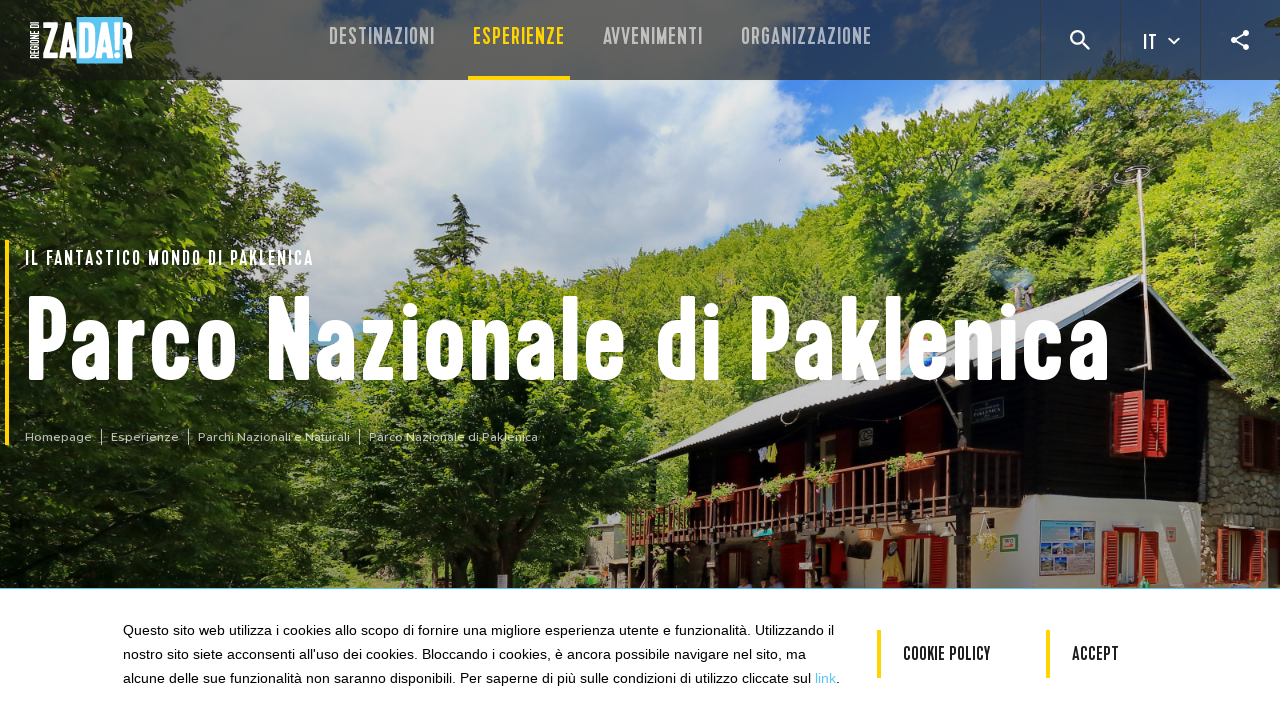

--- FILE ---
content_type: text/html; charset=UTF-8
request_url: https://www.zadar.hr/it/esperienze/parchi-nazionali-e-naturali/parco-nazionale-di-paklenica
body_size: 21127
content:
<!doctype html>
<html class="" lang="it">
<head>
	
	<title>Parco Nazionale di Paklenica&nbsp;&ndash;&nbsp;Parchi Nazionali e Naturali&nbsp;&ndash;&nbsp;Esperienze&nbsp;&ndash;&nbsp;Zadar region tourist board</title>

	
									<meta name="description" content=" Il Parco Nazionale di Paklenica è un parco nazionale che si estende su 95 chilometri quadrati di magnifiche pinete, le più grandi e meglio conservate di tutta" />	
	

	<meta name="title" content="" />

				
					<meta id="og_locale" property="og:locale" content="hr_HR" />
<meta id="og_title" property="og:title" content="Parco Nazionale di Paklenica" />
<meta id="og_type" property="og:type" content="article" />
<meta id="og_url" property="og:url" content="http://www.zadar.hr/it/esperienze/parchi-nazionali-e-naturali/parco-nazionale-di-paklenica" />
<meta id="og_description" property="og:description" content="Il Parco Nazionale di Paklenica è un parco nazionale che si estende su 95 chilometri quadrati di magnifiche pinete, le più grandi e meglio conservate di tutta la Dalmazia, che nascondono molti segreti!" />
<meta id="og_image" property="og:image" content="https://www.zadar.hr/datastore/imagestore/680x360/680x360_1570793376P1-B.KAČAN-NP-Paklenica-plan.dom.jpg?v=1721737031" />
<meta id="og_image_width" property="og:image:width" content="680" />
<meta id="og_image_height" property="og:image:height" content="360" />
<meta id="og_site_name" property="og:site_name" content="www.zadar.hr" />
<meta id="fb_app_id" property="fb:app_id" content="392200721483679" />

	
	<link rel="shortcut icon" href="/favicon.ico">
	<link rel="icon" type="image/png" sizes="16x16" href="/src/img/favicon/16x16.png">
	<link rel="icon" type="image/png" sizes="32x32" href="/src/img/favicon/32x32.png">
	<link rel="icon" type="image/png" sizes="58x58" href="/src/img/favicon/58x58.png">
	<link rel="icon" type="image/png" sizes="76x76" href="/src/img/favicon/76x76.png">
	<link rel="icon" type="image/png" sizes="80x80" href="/src/img/favicon/80x80.png">
	<link rel="icon" type="image/png" sizes="87x87" href="/src/img/favicon/87x87.png">
	<link rel="icon" type="image/png" sizes="120x120" href="/src/img/favicon/120x120.png">
	<link rel="icon" type="image/png" sizes="152x152" href="/src/img/favicon/152x152.png">
	<link rel="apple-touch-icon" sizes="180x180" href="/src/img/favicon/180x180.png">
	<link rel="icon" type="image/png" sizes="512x512" href="/src/img/favicon/512x512.png">
	<link rel="icon" type="image/png" sizes="1024x1024" href="/src/img/favicon/1024x1024.png">

	<meta http-equiv="Content-Type" content="text/html; charset=utf-8" />
	<meta name="viewport" content="width=device-width, initial-scale=1">

			 <script defer src="/dist/692.bundle.js?371284eaa26984c6b4d5"></script><script defer src="/dist/app.js?371284eaa26984c6b4d5"></script><script defer src="/dist/app_style.bundle.js?371284eaa26984c6b4d5"></script><link href="/dist/app_style.css?371284eaa26984c6b4d5" rel="stylesheet">

	<meta name="google-site-verification" content="QyAlEQLdHznLvAy7cKV6ZD7bwJXPynTmu3ZMsPxUeYE" />
	<meta name="apple-itunes-app" content="app-id=959285568">
	<meta name="google-play-app" content="app-id=com.springmedia.zadartravel">
	<meta name="p:domain_verify" content="c72d175ee1f6a30d86615e691b9533df"/>

	
	<!-- Global site tag (gtag.js) - Google Analytics -->
	<script async src="https://www.googletagmanager.com/gtag/js?id=UA-41125273-1"></script>
	<script>
	window.dataLayer = window.dataLayer || [];
	function gtag(){dataLayer.push(arguments);}
	gtag('js', new Date());
	gtag('config', 'UA-41125273-1');
	</script>

	
	<script type="text/javascript">
		/*<![CDATA[*/
		var langCode = "it",
			langSegment = "/it/",
			processedUri = "/it/esperienze/parchi-nazionali-e-naturali/parco-nazionale-di-paklenica",
			serverName = 'www.zadar.hr';
		/*]]>*/
	</script>
	
	
	<!-- Facebook Pixel Code -->
	<script>
	!function(f,b,e,v,n,t,s)
	{if(f.fbq)return;n=f.fbq=function(){n.callMethod?
	n.callMethod.apply(n,arguments):n.queue.push(arguments)};
	if(!f._fbq)f._fbq=n;n.push=n;n.loaded=!0;n.version='2.0';
	n.queue=[];t=b.createElement(e);t.async=!0;
	t.src=v;s=b.getElementsByTagName(e)[0];
	s.parentNode.insertBefore(t,s)}(window, document,'script',
	'https://connect.facebook.net/en_US/fbevents.js');
	fbq('init', '601866310195716');
	fbq('track', 'PageView');
	</script>
	<noscript><img height="1" width="1" style="display:none"
	src=https://www.facebook.com/tr?id=601866310195716&ev=PageView&noscript=1
	/></noscript>
	<!-- End Facebook Pixel Code -->
	

	
	<!-- TikTok Pixel Code Start -->
	<script>
	!function (w, d, t) {
	  w.TiktokAnalyticsObject=t;var ttq=w[t]=w[t]||[];ttq.methods=["page","track","identify","instances","debug","on","off","once","ready","alias","group","enableCookie","disableCookie","holdConsent","revokeConsent","grantConsent"],ttq.setAndDefer=function(t,e){t[e]=function(){t.push([e].concat(Array.prototype.slice.call(arguments,0)))}};for(var i=0;i<ttq.methods.length;i++)ttq.setAndDefer(ttq,ttq.methods[i]);ttq.instance=function(t){for(
	var e=ttq._i[t]||[],n=0;n<ttq.methods.length;n++)ttq.setAndDefer(e,ttq.methods[n]);return e},ttq.load=function(e,n){var r="https://analytics.tiktok.com/i18n/pixel/events.js",o=n&&n.partner;ttq._i=ttq._i||{},ttq._i[e]=[],ttq._i[e]._u=r,ttq._t=ttq._t||{},ttq._t[e]=+new Date,ttq._o=ttq._o||{},ttq._o[e]=n||{};n=document.createElement("script")
	;n.type="text/javascript",n.async=!0,n.src=r+"?sdkid="+e+"&lib="+t;e=document.getElementsByTagName("script")[0];e.parentNode.insertBefore(n,e)};
	  ttq.load('D17SCOJC77UBTE66TVP0');
	  ttq.page();
	}(window, document, 'ttq');
	</script>
	<!-- TikTok Pixel Code End -->
	


	<meta name="google-site-verification" content="WaePpW8yg42T59lRUo4IFsM08tT-L3zlLEajGCyKms8" />
</head>
<body class="tpl-destination it">
	     	 
		<link rel="stylesheet" type="text/css" media="screen" href="/distVue/css/app.css" />
	<link rel="stylesheet" type="text/css" media="screen" href="/distVue/css/chunk-vendors.css" />

	<div id="app" class="site-wrapper">
		<base-state-init msgkeys='{&quot;&quot;:&quot;&quot;,&quot;accommodation_bed_count&quot;:&quot;Bed count&quot;,&quot;accommodation_capacity&quot;:&quot;Capacit\u00e0&quot;,&quot;accommodation_modal_footer&quot;:&quot;Benvenuti a WELCOME family alloggio, l&#039;ospite con le raccomandazioni.&quot;,&quot;accommodation_modal_intro&quot;:&quot;La Croazia \u00e8 un paese ricco di patrimonio storico di diverse culture e civilt\u00e0 che hanno arricchito l&#039;un l&#039;altro per migliaia di anni.&quot;,&quot;accommodation_modal_text1&quot;:&quot;Oggigiorno, i cittadini croati come i vostri ospiti nella contea di Zara con i loro stili di vita, i diversi dialetti, i diversi costumi tradizionali e la variegata gastronomia mostrano una panoramica storica di migliaia di anni di impronte culturali memorizzate.&quot;,&quot;accommodation_modal_text2&quot;:&quot;Questa unicit\u00e0 degli ospiti della contea di Zara di vede nell&#039;ospitalit\u00e0 tradizionale che ti far\u00e0 sentire parte della nostra comunit\u00e0, racchiusa in un semplice messaggio universale di benvenuto dal cuore: BENVENUTO.\r\n                                            &lt;br&gt;\r\n                                            &lt;br&gt;\r\n                                            Siamo lieti di invitarti a casa nostra, poich\u00e9 vogliamo condividere con te il nostro stile di vita che \u00e8 sempre stato attraente e il motivo principale per il quale i nostri ospiti provenienti da tutto il mondo continuano a tornare sulle nostre isole, costa, zone rurali e urbane della contea di Zara.&quot;,&quot;accommodation_modal_title&quot;:&quot;Welcome \u2013 alloggio per le famiglie con le raccomandazioni&quot;,&quot;accommodation_room_count&quot;:&quot;Room count&quot;,&quot;admin_mail_animacija_postovani&quot;:&quot;Organizator %o% prijavio doga\u0111anje %n%.&quot;,&quot;ai_planer_adventure_type&quot;:&quot;Che tipo di esperienza stai cercando?&quot;,&quot;ai_planer_browse&quot;:&quot;O sfoglia tutte le nostre esperienze&quot;,&quot;ai_planer_description&quot;:&quot;Gioca con il nostro planner interattivo  assistito dall&#039;intelligenza artificiale e assicurati di vivere al meglio la tua vacanza a Zara&quot;,&quot;ai_planer_label&quot;:&quot;Usa il nostro planner interattivo per una vacanza piena di idee&quot;,&quot;ai_planer_more_ideas&quot;:&quot;ALTRE IDEE PER IL TUO SOGGIORNO&quot;,&quot;ai_planer_reset&quot;:&quot;Reset&quot;,&quot;ai_planer_select&quot;:&quot;SELEZIONA&quot;,&quot;ai_planer_summary_description&quot;:&quot;Ecco un itinerario consigliato per il tuo soggiorno&quot;,&quot;ai_planer_summary_title&quot;:&quot;SEMBRA CHE ABBIAMO UN PIANO!&quot;,&quot;ai_planer_vote_dislike&quot;:&quot;Non mi piace&quot;,&quot;ai_planer_vote_label&quot;:&quot;Cosa ne pensi del nostro piano?&quot;,&quot;ai_planer_vote_like&quot;:&quot;Mi piace&quot;,&quot;block_btn_discover_more&quot;:&quot;Scopri di pi\u00f9&quot;,&quot;block_btn_download&quot;:&quot;Scarica&quot;,&quot;block_btn_get_directions&quot;:&quot;Ottieni direzioni&quot;,&quot;block_btn_read_more&quot;:&quot;Leggi di pi\u00f9&quot;,&quot;block_btn_view&quot;:&quot;Vedi&quot;,&quot;block_events_disclaimer&quot;:&quot;* L&#039;Ente turistico della Regione di Zara non \u00e8 responsabile per eventuali modifiche apportate dall&#039;organizzatore a seguito della pubblicazione, quindi sentiti libero di seguire il link per scoprire le informazioni correnti&quot;,&quot;block_events_label_contact_email&quot;:&quot;E-mail&quot;,&quot;block_events_label_contact_name&quot;:&quot;Nome:&quot;,&quot;block_events_label_contact_phone&quot;:&quot;Telefono&quot;,&quot;block_events_label_date&quot;:&quot;Dana&quot;,&quot;block_events_label_location&quot;:&quot;Locazione&quot;,&quot;block_events_label_time&quot;:&quot;Ora&quot;,&quot;block_events_label_website&quot;:&quot;Website&quot;,&quot;block_explore_destinations_button&quot;:&quot;Scopri tutte le destinazioni&quot;,&quot;block_explore_more_label&quot;:&quot;Esplora di pi\u00f9&quot;,&quot;block_itineraries_label&quot;:&quot;Itinerari&quot;,&quot;block_itineraries_label_days&quot;:&quot;Giorni&quot;,&quot;block_itineraries_label_location&quot;:&quot;Locazione&quot;,&quot;block_itineraries_label_period&quot;:&quot;Periodo&quot;,&quot;block_itineraries_label_persons&quot;:&quot;Persone&quot;,&quot;block_itineraries_label_view_all&quot;:&quot;Visualizza tutti gli itinerari&quot;,&quot;block_label_adress&quot;:&quot;Indirizzo&quot;,&quot;block_label_email&quot;:&quot;Email&quot;,&quot;block_label_fax&quot;:&quot;Fax&quot;,&quot;block_label_phone&quot;:&quot;Telefono&quot;,&quot;block_label_website&quot;:&quot;Website&quot;,&quot;block_title_discover_more&quot;:&quot;Scopri di pi\u00f9&quot;,&quot;block_title_dont_miss&quot;:&quot;DA NON PERDERE&quot;,&quot;block_title_landmark&quot;:&quot;Punti di riferimento&quot;,&quot;block_title_stories&quot;:&quot;Storie&quot;,&quot;block_travel_agencies_title&quot;:&quot;Agenzie&quot;,&quot;block_usefull_info_1_1&quot;:&quot;Polizia, Vigili del Fuoco, Ambulanza&quot;,&quot;block_usefull_info_1_2&quot;:&quot;(Numero unico per tutte le situazioni di emergenza)&quot;,&quot;block_usefull_info_2_1&quot;:&quot;Centro nazionale per la ricerca e il salvataggio in mare&quot;,&quot;block_usefull_info_3_1&quot;:&quot;Assistenza per veicoli stradali\r\n&quot;,&quot;block_usefull_info_4_1&quot;:&quot;Prefisso internazionale\r\n&quot;,&quot;btn_filter_by_city&quot;:&quot;PER DESTINAZIONE&quot;,&quot;btn_filter_by_month&quot;:&quot;FILTRO PER MESE&quot;,&quot;btn_load_more&quot;:&quot;Carica di pi\u00f9&quot;,&quot;btn_readmore_readless&quot;:&quot;Leggi&lt;span class=\&quot;more\&quot;&gt;di pui&lt;\/span&gt;&lt;span class=\&quot;less\&quot;&gt;di meno&lt;\/span&gt;&quot;,&quot;btn_select&quot;:&quot;Scegli&quot;,&quot;btn_view_all_events&quot;:&quot;Vedi tutti gli avvenimenti&quot;,&quot;btn_view_all_itineraries&quot;:&quot;Tutti gli itinerari&quot;,&quot;btn_visit_website&quot;:&quot;Visita il sito web&quot;,&quot;city_group_biograd&quot;:&quot;Biograd Riviera &quot;,&quot;city_group_hinterland&quot;:&quot;Hinterland&quot;,&quot;city_group_islands&quot;:&quot;Islands&quot;,&quot;city_group_nin&quot;:&quot;Nin Riviera&quot;,&quot;city_group_pag&quot;:&quot;Island of Pag &quot;,&quot;city_group_paklenica&quot;:&quot;Paklenica Riviera&quot;,&quot;city_group_zadar&quot;:&quot;Zadar&quot;,&quot;cookie_policy_analiticki_allowed&quot;:&quot;&lt;dt&gt;Allowed functionality&lt;\/dt&gt;\r\n&lt;dd&gt;Website needs to be consistent&lt;\/dd&gt;\r\n&lt;dd&gt;Enabling safe login&lt;\/dd&gt;\r\n&lt;dd&gt;Memorizing order steps&lt;\/dd&gt;\r\n&lt;dd&gt;Memorizing login details&lt;\/dd&gt;\r\n&lt;dd&gt;Memorizing shopping cart items&lt;\/dd&gt;\r\n&lt;dd&gt;Allows us to improve the user experience&lt;\/dd&gt;&quot;,&quot;cookie_policy_analiticki_disallowed&quot;:&quot;&lt;dt&gt;Functionality is not allowed&lt;\/dt&gt;\r\n&lt;dd&gt;Allowing the website sharing on social networks&lt;\/dd&gt;\r\n&lt;dd&gt;Allowing comments posting&lt;\/dd&gt;\r\n&lt;dd&gt;Advertisement display based on your interests&lt;\/dd&gt;&quot;,&quot;cookie_policy_analytic_subtitle&quot;:&quot;These cookies allow us to analyze how our website is used, so we can measure and improve its efficiency.&quot;,&quot;cookie_policy_analytic_title&quot;:&quot;Analytic cookies&quot;,&quot;cookie_policy_btn_accept&quot;:&quot;Accept&quot;,&quot;cookie_policy_ciljani_allowed&quot;:&quot;&lt;dt&gt;Allowed functionality&lt;\/dt&gt;\r\n&lt;dd&gt;Website needs to be consistent&lt;\/dd&gt;\r\n&lt;dd&gt;Enabling safe login&lt;\/dd&gt;\r\n&lt;dd&gt;Memorizing order steps&lt;\/dd&gt;\r\n&lt;dd&gt;Memorizing login details&lt;\/dd&gt;\r\n&lt;dd&gt;Memorizing shopping cart items&lt;\/dd&gt;\r\n&lt;dd&gt;Allows us to improve the user experience&lt;\/dd&gt;\r\n&lt;dd&gt;Allowing the website sharing on social networks&lt;\/dd&gt;\r\n&lt;dd&gt;Allowing comments posting&lt;\/dd&gt;\r\n&lt;dd&gt;Advertisement display based on your interests&lt;\/dd&gt;&quot;,&quot;cookie_policy_drustveni_allowed&quot;:&quot;&lt;dt&gt;Allowed functionality&lt;\/dt&gt;\r\n&lt;dd&gt;Website needs to be consistent&lt;\/dd&gt;\r\n&lt;dd&gt;Enabling safe login&lt;\/dd&gt;\r\n&lt;dd&gt;Memorizing order steps&lt;\/dd&gt;\r\n&lt;dd&gt;Memorizing login details&lt;\/dd&gt;\r\n&lt;dd&gt;Memorizing shopping cart items&lt;\/dd&gt;\r\n&lt;dd&gt;Allows us to improve the user experience&lt;\/dd&gt;\r\n&lt;dd&gt;Allowing the website sharing on social networks&lt;\/dd&gt;\r\n&lt;dd&gt;Allowing comments posting&lt;\/dd&gt;&quot;,&quot;cookie_policy_drustveni_disallowed&quot;:&quot;&lt;dt&gt;Functionality is not allowed&lt;\/dt&gt;\r\n&lt;dd&gt;Advertisement display based on your interests&lt;\/dd&gt;&quot;,&quot;cookie_policy_mandatory_subtitle&quot;:&quot;These cookies ensure the correct functioning of the website&quot;,&quot;cookie_policy_mandatory_title&quot;:&quot;Mandatory cookies&quot;,&quot;cookie_policy_obavezni_allowed&quot;:&quot;&lt;dt&gt;Allowed functionality&lt;\/dt&gt;\r\n&lt;dd&gt;Website needs to be consistent&lt;\/dd&gt;\r\n&lt;dd&gt;Enabling safe login&lt;\/dd&gt;\r\n&lt;dd&gt;Memorizing order steps&lt;\/dd&gt;\r\n&lt;dd&gt;Memorizing login details&lt;\/dd&gt;\r\n&lt;dd&gt;Memorizing shopping cart items&lt;\/dd&gt;&quot;,&quot;cookie_policy_obavezni_disallowed&quot;:&quot;&lt;dt&gt;Functionality is not allowed&lt;\/dt&gt;\r\n&lt;dd&gt;Allows us to improve the user experience&lt;\/dd&gt;\r\n&lt;dd&gt;Allowing the website sharing on social networks&lt;\/dd&gt;\r\n&lt;dd&gt;Allowing comments posting&lt;\/dd&gt;\r\n&lt;dd&gt;Advertisement display based on your interests&lt;\/dd&gt;&quot;,&quot;cookie_policy_social_subtitle&quot;:&quot;These cookies allow you to connect with your social network accounts and let you read the reviews.&quot;,&quot;cookie_policy_social_title&quot;:&quot;Social networks&quot;,&quot;cookie_policy_subtitle&quot;:&quot;Allow or deny the website to use functional and\/or advertising cookies described below:&quot;,&quot;cookie_policy_targeted_ad_subtitle&quot;:&quot;These cookies are used to tune the advertisements to your interests both within the website and outside of it.&quot;,&quot;cookie_policy_targeted_ad_title&quot;:&quot;Targeted ad cookies&quot;,&quot;cookie_policy_title&quot;:&quot;Choice of cookies on this website&quot;,&quot;error_404_btn&quot;:&quot;BACK TO HOME PAGE&quot;,&quot;error_404_paragraph&quot;:&quot;It appears that this page has been moved or does not exist.&quot;,&quot;error_404_pretitle&quot;:&quot;404 Error&quot;,&quot;error_404_subtitle&quot;:&quot;Sorry, we can&#039;t seem to find what you&#039;re looking for.&quot;,&quot;error_404_title&quot;:&quot;N0000!&quot;,&quot;event_date&quot;:&quot;Dana&quot;,&quot;event_location&quot;:&quot;locazione&quot;,&quot;event_time&quot;:&quot;ora&quot;,&quot;event_title&quot;:&quot;avvenimenti&quot;,&quot;explore_btn_explore_all&quot;:&quot;Esplora tutto&quot;,&quot;explore_filter_all_locations&quot;:&quot;Tutti i posti&quot;,&quot;explore_filter_all_types&quot;:&quot;Tutti i tipi&quot;,&quot;explore_filter_location&quot;:&quot;Destinazioni&quot;,&quot;explore_filter_type&quot;:&quot;Genere&quot;,&quot;explore_say_yes_to&quot;:&quot;DIRE S\u00cc!&quot;,&quot;explore_top&quot;:&quot;DIRE S\u00cc!&quot;,&quot;footer_contact_content&quot;:&quot;Indirizzo &lt;br&gt; &lt;a href=\&quot;https:\/\/www.google.com\/maps\/place\/Ul.+Jurja+Barakovi%C4%87a+5,+23000,+Zadar\/@44.114633,15.2279673,19.75z\/data=!4m5!3m4!1s0x4761fa6fb2c324e5:0xde11105eb793e9d9!8m2!3d44.1146059!4d15.2281683\&quot; target=\&quot;_blank\&quot;&gt;Jurja Barakovi\u0107a 5&lt;\/a&gt;, &lt;br&gt;\r\n\t\t\t\t\t\t\tHR - 23000 Zadar &lt;br&gt;\r\n\t\t\t\t\t\t\tTelefono &lt;br&gt; +385 - (0)23 - 315 316 &lt;br&gt;\r\n\t\t\t\t\t\t\te-mail &lt;br&gt; &lt;a href=\&quot;mailto:info@zadar.hr\&quot;&gt;info@zadar.hr&lt;\/a&gt;&quot;,&quot;footer_contact_title&quot;:&quot;Zadar region tourist board&quot;,&quot;footer_cookie_policy_accept&quot;:&quot;Accept&quot;,&quot;footer_cookie_policy_description&quot;:&quot;&lt;p&gt;Questo sito web utilizza i cookies allo scopo di fornire una migliore esperienza utente e funzionalit\u00e0. Utilizzando il nostro sito siete acconsenti all&#039;uso dei cookies. Bloccando i cookies, \u00e8 ancora possibile navigare nel sito, ma alcune delle sue funzionalit\u00e0 non saranno disponibili. Per saperne di pi\u00f9 sulle condizioni di utilizzo cliccate sul &lt;a href=\&quot;https:\/\/croatia.hr\/en-GB\/Terms-use\&quot;&gt;link&lt;\/a&gt;.&lt;\/p&gt;&quot;,&quot;footer_cookie_policy_title&quot;:&quot;Cookie policy&quot;,&quot;footer_copyright_part1&quot;:&quot;Copyright \u00a9 %year%. TZ Zadarske \u017eupanije. &quot;,&quot;footer_copyright_part2&quot;:&quot;All rights reserved.&quot;,&quot;footer_facebook_label&quot;:&quot;Facebook&quot;,&quot;footer_foolow_us_title&quot;:&quot;Seguici&quot;,&quot;footer_instagram_label&quot;:&quot;Instagram&quot;,&quot;footer_pintrest_label&quot;:&quot;Pinterest&quot;,&quot;footer_twitter_label&quot;:&quot;Twitter&quot;,&quot;footer_youtube_label&quot;:&quot;Youtube&quot;,&quot;form_email&quot;:&quot;E-mail&quot;,&quot;form_lastname&quot;:&quot;Cognome&quot;,&quot;form_message&quot;:&quot;Messaggio&quot;,&quot;form_name&quot;:&quot;Nome&quot;,&quot;form_send_label&quot;:&quot;Spedire&quot;,&quot;header_name_prefix_discover&quot;:&quot;Scoprire&quot;,&quot;home_explore_destination_block_title&quot;:&quot;Esplorare &lt;span&gt;destinazioni&lt;\/span&gt;&quot;,&quot;home_meta_desctiption&quot;:&quot;La citt\u00e0 del romanticismo e dell&#039;amore, un luogo ricco di spirito e passione! Si tratta di una citt\u00e0 che non ha paura di esplorare nuove idee e forme d&#039;arte per arricchire ulteriormente la sua magnifica struttura, l&#039;eccezionale posizione e i dintorni. Zara \u00e8 al contempo sia una comunit\u00e0 pacifica che un centro dinamico e moderno che accoglie tutti con braccia aperte e lascia un segno nel cuore di ogni visitatore innamorato della sua bellezza!&quot;,&quot;homepage_news_title&quot;:&quot;Notizia&quot;,&quot;homepage_title&quot;:&quot;Ente turistico della Contea di Zara, Croacia&quot;,&quot;homepage_view_all_news_button&quot;:&quot;Mostra tutto&quot;,&quot;itineraries_entire_year&quot;:&quot;entire year&quot;,&quot;itineraries_legal_info&quot;:&quot;*Tutte le informazioni fornite sopra rappresentano una versione bozza non vincolante, quindi non esitate a contattarci per quanto riguarda la creazione di un&#039;offerta finale.&quot;,&quot;itineraries_provider_title&quot;:&quot;Provider&quot;,&quot;itinerary_block_days&quot;:&quot;Giorni&quot;,&quot;itinerary_block_experience&quot;:&quot;Esperienza&quot;,&quot;itinerary_block_overtitle&quot;:&quot;DIRE S\u00cc A&quot;,&quot;mail_animacija_postovani&quot;:&quot;Online prijava za TZZ\u017d je uspje\u0161no izvr\u0161ena. Za potpuno ispunjenje uvjeta dostave kandidature, molimo da ispunjeni i podneseni obrazac isprintate, potpi\u0161ete i pe\u010datirate te po\u0161aljete po\u0161tom preporu\u010deno zajedno s ostatkom obvezne dokumentacije kako je propisano u Javnom pozivu. Kandidature se \u0161alju u zatvorenoj omotnici na adresu Turisti\u010dke zajednice Zadarske \u017eupanije, Jurja Barakovi\u0107a 5, 23000 Zadar. Rok za podno\u0161enje kandidatura naveden je u Javnom pozivu (u obzir dolaze i kandidature s datumom otpreme po\u0161te na navedeni datum).&quot;,&quot;main_slider_scroll&quot;:&quot;SCORRERE&quot;,&quot;matching_tours&quot;:&quot;tour di abbinamento&quot;,&quot;month_april&quot;:&quot;Aprile&quot;,&quot;month_august&quot;:&quot;Agosto&quot;,&quot;month_december&quot;:&quot;Dicembre&quot;,&quot;month_february&quot;:&quot;Febbraio&quot;,&quot;month_january&quot;:&quot;Gennaio&quot;,&quot;month_july&quot;:&quot;Luglio&quot;,&quot;month_june&quot;:&quot;Giugno&quot;,&quot;month_march&quot;:&quot;Marzo&quot;,&quot;month_may&quot;:&quot;Maggio&quot;,&quot;month_november&quot;:&quot;Novembre&quot;,&quot;month_october&quot;:&quot;Ottobre&quot;,&quot;month_september&quot;:&quot;Settembre&quot;,&quot;place_location&quot;:&quot;Situato in:&quot;,&quot;post_type_days&quot;:&quot;Giorni&quot;,&quot;post_type_experience&quot;:&quot;Esperienza&quot;,&quot;recipes&quot;:&quot;Recipes&quot;,&quot;search_amenity&quot;:&quot;Seleziona i servizi&quot;,&quot;search_ammenity_bike_friendly&quot;:&quot;Adatto alle biciclette&quot;,&quot;search_ammenity_family_friendly&quot;:&quot;Adatto alle famiglie&quot;,&quot;search_ammenity_pool&quot;:&quot;Piscina&quot;,&quot;search_ammenity_sport_facilities&quot;:&quot;Attrezzatura sportiva&quot;,&quot;search_ammenity_wellness_spa&quot;:&quot;Benessere e Spa&quot;,&quot;search_category&quot;:&quot;Ricerca per categoria&quot;,&quot;search_category_agency&quot;:&quot;Agenzia di viaggi&quot;,&quot;search_category_camps&quot;:&quot;Campi&quot;,&quot;search_category_charter&quot;:&quot;Charter&quot;,&quot;search_category_diving&quot;:&quot;Club subacqueo&quot;,&quot;search_category_hostel&quot;:&quot;Ostelli&quot;,&quot;search_category_hotel&quot;:&quot;Hotel e resort&quot;,&quot;search_category_marina&quot;:&quot;Marine&quot;,&quot;search_category_private&quot;:&quot;Alloggio privato&quot;,&quot;search_gastro_agricultural_holding&quot;:&quot;&quot;,&quot;search_gastro_categ_cheese&quot;:&quot;&quot;,&quot;search_gastro_categ_ffarm&quot;:&quot;&quot;,&quot;search_gastro_categ_olive_oil&quot;:&quot;&quot;,&quot;search_gastro_categ_restaurants&quot;:&quot;&quot;,&quot;search_gastro_categ_self_sufficient&quot;:&quot;&quot;,&quot;search_gastro_categ_tasting_room&quot;:&quot;&quot;,&quot;search_gastro_categ_tavern&quot;:&quot;&quot;,&quot;search_gastro_categ_trade&quot;:&quot;&quot;,&quot;search_gastro_categ_winery&quot;:&quot;&quot;,&quot;search_location&quot;:&quot;Ricerca per posizione&quot;,&quot;search_noresults&quot;:&quot;No results, try your search again&quot;,&quot;search_rating&quot;:&quot;Seleziona la categoria&quot;,&quot;search_select_all&quot;:&quot;Seleziona l&#039;opzione&quot;,&quot;test_key&quot;:&quot;test_value&quot;,&quot;tourist_board_zadarske_zupanije&quot;:&quot;Suko\u0161an Tourist Board&quot;,&quot;video_cta&quot;:&quot;Guarda un video&quot;,&quot;where_to_eat_and_drink&quot;:&quot;WHERE TO EAT AND DRINK&quot;,&quot;where_to_eat_homemade_overtitle&quot;:&quot;&quot;,&quot;where_to_eat_homemade_title&quot;:&quot;&quot;,&quot;where_to_eat_restaurants_overtitle&quot;:&quot;&quot;,&quot;where_to_eat_restaurants_title&quot;:&quot;&quot;,&quot;where_to_eat_traditional_overtitle&quot;:&quot;&quot;,&quot;where_to_eat_traditional_title&quot;:&quot;&quot;,&quot;zadar_region&quot;:&quot;ZADAR REGION&quot;}'></base-state-init>
		
<header class="site-header js-site-header ">
	<div class="site-header__wrap">
		<a href="/it" class="logo">
			<h1 class="logo__title">Zadar</h1>
		</a>

		<nav class="nav main-menu">
			<ul class="main-menu__wrap">
														<li class="main-menu__item">
						<a class="main-menu__sub-item " href="/it/destinazioni" title="">Destinazioni</a>
						
						<div class="dropdown-menu">

							<div class="dropdown-menu__list-wrap dropdown-menu__list-wrap--destinazioni">

								<div class="section-background">
																																																																								<div class="section-background__item" style="background-image: url('/datastore/imagestore/800x640/800x640_1569306511ZR_Zadar_SvDonat.jpg?v=1569329669')" data-show="1"></div>
																																																																																		<div class="section-background__item" style="background-image: url('/datastore/imagestore/800x640/800x640_1567068741ZR_Nin_solana-5.jpg?v=1567068828')" data-show="2"></div>
																																																																																		<div class="section-background__item" style="background-image: url('/datastore/imagestore/800x640/800x640_1563009279biograd_riviera.jpg?v=1563011104')" data-show="3"></div>
																																																																																		<div class="section-background__item" style="background-image: url('/datastore/imagestore/800x640/800x640_1563007247pag.jpg?v=1567067753')" data-show="4"></div>
																																																																																		<div class="section-background__item" style="background-image: url('/datastore/imagestore/800x640/800x640_1563009280paklenica.jpg?v=1563011104')" data-show="5"></div>
																																																																																		<div class="section-background__item" style="background-image: url('/datastore/imagestore/800x640/800x640_1613120738dugi-otok-sakarun_aleksandar-gospic.jpg?v=1613121590')" data-show="6"></div>
																																																																																		<div class="section-background__item" style="background-image: url('/datastore/imagestore/800x640/800x640_1563009281rural.jpg?v=1563011104')" data-show="7"></div>
																											</div>

								<div class="dropdown-menu__list-inner-wrap">

									<h2 class="dropdown-menu__list-title">
										<a href="/it/destinazioni" class="dropdown-menu__list-title-link">Destinazioni</a>
									</h2>

									<ul class="dropdown-menu__list">
										                                        
										<li class="dropdown-menu__list-item " data-hover="1" >
											<a class="dropdown-menu__sub-item" href="/it/destinazioni/zara">
												Zara
											</a>
																							<div class="dropdown-menu__subsection subsection">

													<h2 class="subsection__title">
														<a href="/it/destinazioni/zara" class="subsection__title-link">Zara</a>
													</h2>
													<p class="subsection__description"> Zara è la città del romanticismo e dell'amore, un luogo ricco di spirito e passione! Si tratta di una città che non ha paura di esplorare nuove idee e forme d'arte per arricchire ulteriormente la sua magnifica struttura, l'eccezionale posizione e i dintorni. Zara è al contempo sia una comunità pacifica che un centro dinamico e moderno che accoglie tutti con braccia aperte e lascia un segno nel cuore di ogni visitatore innamorato della sua bellezza! </p>


																																							 
													<ul class="subsection__menu">
																																							<li class="subsection__menu-item">
														<a href="/it/destinazioni/zara" class="subsection__menu-link">Scoprire Zara
															<svg class="subsection__menu-svg" xmlns="http://www.w3.org/2000/svg" width="13" height="12" viewBox="0 0 13 12">
																<path fill="#FFD400" fill-rule="evenodd" d="M0 5h9.17L5.59 1.41 7 0l6 6-6 6-1.41-1.41L9.17 7H0z"/>
															</svg>
														</a>
													</li>
																										</ul>
														
													 


												</div>
											

											<button class="subsection__toggle">
												<svg class="subsection__plus-ico" xmlns="http://www.w3.org/2000/svg" width="10" height="10" viewBox="0 0 10 10">
													<path fill="#ffd400" fill-rule="evenodd" d="M6 0H4v4H0v2h4v4h2V6h4V4H6z"/>
												</svg>
											</button>

										</li>
										                                        
										<li class="dropdown-menu__list-item " data-hover="2" >
											<a class="dropdown-menu__sub-item" href="/it/destinazioni/riviera-di-nona">
												Riviera di Nona
											</a>
																							<div class="dropdown-menu__subsection subsection">

													<h2 class="subsection__title">
														<a href="/it/destinazioni/riviera-di-nona" class="subsection__title-link">Riviera di Nona</a>
													</h2>
													<p class="subsection__description"> Nona è la più antica città dei re della Croazia e il luogo di nascita dello stato croato. Oggi è una destinazione turistica moderna che offre tutti i tipi di attività per single e famiglie, sia che si tratti di stupende spiagge sabbiose e intime baie, che di luoghi di puro divertimento, ideali per trascorrere delle vacanze di massima qualità. </p>


																																							 
													<ul class="subsection__menu">
																																							<li class="subsection__menu-item">
														<a href="/it/destinazioni/riviera-di-nona" class="subsection__menu-link">Scoprire Riviera di Nona
															<svg class="subsection__menu-svg" xmlns="http://www.w3.org/2000/svg" width="13" height="12" viewBox="0 0 13 12">
																<path fill="#FFD400" fill-rule="evenodd" d="M0 5h9.17L5.59 1.41 7 0l6 6-6 6-1.41-1.41L9.17 7H0z"/>
															</svg>
														</a>
													</li>
																										</ul>
														
													 


												</div>
											

											<button class="subsection__toggle">
												<svg class="subsection__plus-ico" xmlns="http://www.w3.org/2000/svg" width="10" height="10" viewBox="0 0 10 10">
													<path fill="#ffd400" fill-rule="evenodd" d="M6 0H4v4H0v2h4v4h2V6h4V4H6z"/>
												</svg>
											</button>

										</li>
										                                        
										<li class="dropdown-menu__list-item " data-hover="3" >
											<a class="dropdown-menu__sub-item" href="/it/destinazioni/riviera-di-biograd">
												Riviera di Biograd
											</a>
																							<div class="dropdown-menu__subsection subsection">

													<h2 class="subsection__title">
														<a href="/it/destinazioni/riviera-di-biograd" class="subsection__title-link">Riviera di Biograd</a>
													</h2>
													<p class="subsection__description"> Biograd na moru – o semplicemente Biograd – è una stupenda località balneare e importante centro nautico, situato su una piccola penisola nel cuore della costa adriatica. La città è circondata da una natura impressionante, e i visitatori hanno la possibilità di esplorare numerosi parchi nazionali e naturali dei dintorni, ammirare il ricco e interessante patrimonio culturale o godersi le splendide spiagge e passeggiate sul lungomare. </p>


																																							 
													<ul class="subsection__menu">
																																							<li class="subsection__menu-item">
														<a href="/it/destinazioni/riviera-di-biograd" class="subsection__menu-link">Scoprire Riviera di Biograd
															<svg class="subsection__menu-svg" xmlns="http://www.w3.org/2000/svg" width="13" height="12" viewBox="0 0 13 12">
																<path fill="#FFD400" fill-rule="evenodd" d="M0 5h9.17L5.59 1.41 7 0l6 6-6 6-1.41-1.41L9.17 7H0z"/>
															</svg>
														</a>
													</li>
																										</ul>
														
													 


												</div>
											

											<button class="subsection__toggle">
												<svg class="subsection__plus-ico" xmlns="http://www.w3.org/2000/svg" width="10" height="10" viewBox="0 0 10 10">
													<path fill="#ffd400" fill-rule="evenodd" d="M6 0H4v4H0v2h4v4h2V6h4V4H6z"/>
												</svg>
											</button>

										</li>
										                                        
										<li class="dropdown-menu__list-item " data-hover="4" >
											<a class="dropdown-menu__sub-item" href="/it/destinazioni/isola-di-pago">
												Isola di Pago
											</a>
																							<div class="dropdown-menu__subsection subsection">

													<h2 class="subsection__title">
														<a href="/it/destinazioni/isola-di-pago" class="subsection__title-link">Isola di Pago</a>
													</h2>
													<p class="subsection__description"> Pago è un'isola affascinante con caratteristiche geografiche uniche, una comunità locale variopinta e pulsane, che vanta un ricco patrimonio culturale e un'affascinante offerta turistica. Conosciuto per il rinomato formaggio di Pago, l'agnello e il merletto - tutte specialità che vantano dei segni distintivi universalmente riconosciuti, rispettati e famosi in tutto il mondo! </p>


																																							 
													<ul class="subsection__menu">
																																							<li class="subsection__menu-item">
														<a href="/it/destinazioni/isola-di-pago" class="subsection__menu-link">Scoprire Isola di Pago
															<svg class="subsection__menu-svg" xmlns="http://www.w3.org/2000/svg" width="13" height="12" viewBox="0 0 13 12">
																<path fill="#FFD400" fill-rule="evenodd" d="M0 5h9.17L5.59 1.41 7 0l6 6-6 6-1.41-1.41L9.17 7H0z"/>
															</svg>
														</a>
													</li>
																										</ul>
														
													 


												</div>
											

											<button class="subsection__toggle">
												<svg class="subsection__plus-ico" xmlns="http://www.w3.org/2000/svg" width="10" height="10" viewBox="0 0 10 10">
													<path fill="#ffd400" fill-rule="evenodd" d="M6 0H4v4H0v2h4v4h2V6h4V4H6z"/>
												</svg>
											</button>

										</li>
										                                        
										<li class="dropdown-menu__list-item " data-hover="5" >
											<a class="dropdown-menu__sub-item" href="/it/destinazioni/riviera-di-paklenica">
												Riviera di Paklenica
											</a>
																							<div class="dropdown-menu__subsection subsection">

													<h2 class="subsection__title">
														<a href="/it/destinazioni/riviera-di-paklenica" class="subsection__title-link">Riviera di Paklenica</a>
													</h2>
													<p class="subsection__description"> Visitate una regione di leggende affascinanti e avventure emozionanti, di magnifiche spiagge di sabbia e ghiaia, e centinaia di specie vegetali e animali elencate nelle liste dell'UNESCO e nei film di Winnetou. Godetevi le montagne e il mare e scoprite di persona questa regione, ideale per il turismo d'avventura. </p>


																																							 
													<ul class="subsection__menu">
																																							<li class="subsection__menu-item">
														<a href="/it/destinazioni/riviera-di-paklenica" class="subsection__menu-link">Scoprire Riviera di Paklenica
															<svg class="subsection__menu-svg" xmlns="http://www.w3.org/2000/svg" width="13" height="12" viewBox="0 0 13 12">
																<path fill="#FFD400" fill-rule="evenodd" d="M0 5h9.17L5.59 1.41 7 0l6 6-6 6-1.41-1.41L9.17 7H0z"/>
															</svg>
														</a>
													</li>
																										</ul>
														
													 


												</div>
											

											<button class="subsection__toggle">
												<svg class="subsection__plus-ico" xmlns="http://www.w3.org/2000/svg" width="10" height="10" viewBox="0 0 10 10">
													<path fill="#ffd400" fill-rule="evenodd" d="M6 0H4v4H0v2h4v4h2V6h4V4H6z"/>
												</svg>
											</button>

										</li>
										                                        
										<li class="dropdown-menu__list-item " data-hover="6" >
											<a class="dropdown-menu__sub-item" href="/it/destinazioni/isole">
												Isole
											</a>
																							<div class="dropdown-menu__subsection subsection">

													<h2 class="subsection__title">
														<a href="/it/destinazioni/isole" class="subsection__title-link">Isole</a>
													</h2>
													<p class="subsection__description"> Sentite la brezza dell'affascinante Adriatico. Attraccate la vostra barca in porti ospitali e porti turistici eco-sostenibili, scoprite la bellezza dei meravigliosi parchi naturali e nuotate nelle acque color turchese delle baie tranquille. Mentre vi godete il giro in barca a vela, barca a motore o a remi, immersi in questo scenario meraviglioso, non dimenticatevi di esplorare anche il ricco patrimonio culturale della regione e di sperimentare il fascino di alcune attività che si praticano lungo le coste panoramiche e le colline insulari! </p>


																																							 
													<ul class="subsection__menu">
																																							<li class="subsection__menu-item">
														<a href="/it/destinazioni/isole" class="subsection__menu-link">Scoprire Isole
															<svg class="subsection__menu-svg" xmlns="http://www.w3.org/2000/svg" width="13" height="12" viewBox="0 0 13 12">
																<path fill="#FFD400" fill-rule="evenodd" d="M0 5h9.17L5.59 1.41 7 0l6 6-6 6-1.41-1.41L9.17 7H0z"/>
															</svg>
														</a>
													</li>
																										</ul>
														
													 


												</div>
											

											<button class="subsection__toggle">
												<svg class="subsection__plus-ico" xmlns="http://www.w3.org/2000/svg" width="10" height="10" viewBox="0 0 10 10">
													<path fill="#ffd400" fill-rule="evenodd" d="M6 0H4v4H0v2h4v4h2V6h4V4H6z"/>
												</svg>
											</button>

										</li>
										                                        
										<li class="dropdown-menu__list-item " data-hover="7" >
											<a class="dropdown-menu__sub-item" href="/it/destinazioni/il-paradiso-rurale">
												Il Paradiso rurale
											</a>
																							<div class="dropdown-menu__subsection subsection">

													<h2 class="subsection__title">
														<a href="/it/destinazioni/il-paradiso-rurale" class="subsection__title-link">Il Paradiso rurale</a>
													</h2>
													<p class="subsection__description"> Se volete una vacanza lontano dalla folla e vicino alle esperienze autentiche di questa regione, scoprite le sue strade rurali. Qui potrete godere dei racconti storici, di ville lussuose, gastronomia autoctona e del rinomato vino di fama mondiale. Ricaricate le batterie in modo rustico! </p>


																																							 
													<ul class="subsection__menu">
																																							<li class="subsection__menu-item">
														<a href="/it/destinazioni/il-paradiso-rurale" class="subsection__menu-link">Scoprire Il Paradiso rurale
															<svg class="subsection__menu-svg" xmlns="http://www.w3.org/2000/svg" width="13" height="12" viewBox="0 0 13 12">
																<path fill="#FFD400" fill-rule="evenodd" d="M0 5h9.17L5.59 1.41 7 0l6 6-6 6-1.41-1.41L9.17 7H0z"/>
															</svg>
														</a>
													</li>
																										</ul>
														
													 


												</div>
											

											<button class="subsection__toggle">
												<svg class="subsection__plus-ico" xmlns="http://www.w3.org/2000/svg" width="10" height="10" viewBox="0 0 10 10">
													<path fill="#ffd400" fill-rule="evenodd" d="M6 0H4v4H0v2h4v4h2V6h4V4H6z"/>
												</svg>
											</button>

										</li>
																															<li class="dropdown-menu__list-item">
												<a href="/it/tutte-le-destinazioni" class="dropdown-menu__sub-item">Tutte le destinazioni

												</a>
											</li>
										
									</ul>

								</div>

							</div>

						</div>

						<button class="dropdown-menu__toggle">
							<svg class="dropdown-menu__plus-ico" xmlns="http://www.w3.org/2000/svg" width="10" height="10" viewBox="0 0 10 10">
								<path fill="#1D1D1B" fill-rule="evenodd" d="M6 0H4v4H0v2h4v4h2V6h4V4H6z"/>
							</svg>
						</button>
						
					</li>
																			<li class="main-menu__item">
						<a class="main-menu__sub-item current" href="/it/esperienze" title="">Esperienze</a>
						
						<div class="dropdown-menu">

							<div class="dropdown-menu__list-wrap dropdown-menu__list-wrap--esperienze">

								<div class="section-background">
																																																																								<div class="section-background__item" style="background-image: url('/datastore/imagestore/800x640/800x640_1563962310Pasman_Tkon_Boris-Kačan.jpg?v=1621351785')" data-show="1"></div>
																																																																																		<div class="section-background__item" style="background-image: url('/datastore/imagestore/800x640/800x640_1563031946adventure_and_outdoor.jpg?v=1563032424')" data-show="2"></div>
																																																																																		<div class="section-background__item" style="background-image: url('/datastore/imagestore/800x640/800x640_1563032069history_and_culture.jpg?v=1563032424')" data-show="3"></div>
																																																																																		<div class="section-background__item" style="background-image: url('/datastore/imagestore/800x640/800x640_1564057352veli-rat-dugi-otok-svjetionik-optimizirano-za-tisak-aleksandar-gospic.jpg?v=1567068511')" data-show="4"></div>
																																																																																		<div class="section-background__item" style="background-image: url('/datastore/imagestore/800x640/800x640_1563032059food_and_wine.jpg?v=1563032423')" data-show="5"></div>
																																																																																		<div class="section-background__item" style="background-image: url('/datastore/imagestore/800x640/800x640_1563032095national_and_nature_parks.jpg?v=1563032424')" data-show="6"></div>
																																																																																		<div class="section-background__item" style="background-image: url('/datastore/imagestore/800x640/800x640_1563032047beaches.jpg?v=1563032424')" data-show="7"></div>
																																																																																		<div class="section-background__item" style="background-image: url('/datastore/imagestore/800x640/800x640_1563886255Families-are-always-welcome.jpg?v=1569845670')" data-show="8"></div>
																											</div>

								<div class="dropdown-menu__list-inner-wrap">

									<h2 class="dropdown-menu__list-title">
										<a href="/it/esperienze" class="dropdown-menu__list-title-link">Esperienze</a>
									</h2>

									<ul class="dropdown-menu__list">
										                                        
										<li class="dropdown-menu__list-item " data-hover="1" >
											<a class="dropdown-menu__sub-item" href="/it/esperienze/esplori">
												Esplori
											</a>
																							<div class="dropdown-menu__subsection subsection">

													<h2 class="subsection__title">
														<a href="/it/esperienze/esplori" class="subsection__title-link">Esplori</a>
													</h2>
													<p class="subsection__description"></p>


																																							 
													<ul class="subsection__menu">
																																							<li class="subsection__menu-item">
														<a href="/it/esperienze/esplori" class="subsection__menu-link">Scoprire Esplori
															<svg class="subsection__menu-svg" xmlns="http://www.w3.org/2000/svg" width="13" height="12" viewBox="0 0 13 12">
																<path fill="#FFD400" fill-rule="evenodd" d="M0 5h9.17L5.59 1.41 7 0l6 6-6 6-1.41-1.41L9.17 7H0z"/>
															</svg>
														</a>
													</li>
																										</ul>
														
													 


												</div>
											

											<button class="subsection__toggle">
												<svg class="subsection__plus-ico" xmlns="http://www.w3.org/2000/svg" width="10" height="10" viewBox="0 0 10 10">
													<path fill="#ffd400" fill-rule="evenodd" d="M6 0H4v4H0v2h4v4h2V6h4V4H6z"/>
												</svg>
											</button>

										</li>
										                                        
										<li class="dropdown-menu__list-item " data-hover="2" >
											<a class="dropdown-menu__sub-item" href="/it/esperienze/natura-e-avventura">
												Natura e avventura
											</a>
																							<div class="dropdown-menu__subsection subsection">

													<h2 class="subsection__title">
														<a href="/it/esperienze/natura-e-avventura" class="subsection__title-link">Natura e avventura</a>
													</h2>
													<p class="subsection__description"> Gli epiteti usati per descrivere l'incredibile bellezza naturale sono per lo più insufficienti quando si vuole descrivere la natura della regione di Zara. Semplicemente non riescono a trasmettere pienamente la sua vera bellezza! </p>


																																							 
													<ul class="subsection__menu">
																																							
														<li class="subsection__menu-item">
															<a href="/it/esperienze/natura-e-avventura/bicicletta-panoramica" class="subsection__menu-link">Bicicletta panoramica
																<svg class="subsection__menu-svg" xmlns="http://www.w3.org/2000/svg" width="13" height="12" viewBox="0 0 13 12">
																	<path fill="#FFD400" fill-rule="evenodd" d="M0 5h9.17L5.59 1.41 7 0l6 6-6 6-1.41-1.41L9.17 7H0z"/>
																</svg>
															</a>
														</li>
													
														<li class="subsection__menu-item">
															<a href="/it/esperienze/natura-e-avventura/attivita-darrampicata" class="subsection__menu-link">Attività d'arrampicata
																<svg class="subsection__menu-svg" xmlns="http://www.w3.org/2000/svg" width="13" height="12" viewBox="0 0 13 12">
																	<path fill="#FFD400" fill-rule="evenodd" d="M0 5h9.17L5.59 1.41 7 0l6 6-6 6-1.41-1.41L9.17 7H0z"/>
																</svg>
															</a>
														</li>
													
														<li class="subsection__menu-item">
															<a href="/it/esperienze/natura-e-avventura/speleologia" class="subsection__menu-link">Speleologia
																<svg class="subsection__menu-svg" xmlns="http://www.w3.org/2000/svg" width="13" height="12" viewBox="0 0 13 12">
																	<path fill="#FFD400" fill-rule="evenodd" d="M0 5h9.17L5.59 1.41 7 0l6 6-6 6-1.41-1.41L9.17 7H0z"/>
																</svg>
															</a>
														</li>
													
														<li class="subsection__menu-item">
															<a href="/it/esperienze/natura-e-avventura/sport-acquatici-sul-fiume" class="subsection__menu-link">Sport acquatici sul fiume
																<svg class="subsection__menu-svg" xmlns="http://www.w3.org/2000/svg" width="13" height="12" viewBox="0 0 13 12">
																	<path fill="#FFD400" fill-rule="evenodd" d="M0 5h9.17L5.59 1.41 7 0l6 6-6 6-1.41-1.41L9.17 7H0z"/>
																</svg>
															</a>
														</li>
													
														<li class="subsection__menu-item">
															<a href="/it/esperienze/natura-e-avventura/sport-acquatici-sul-mare" class="subsection__menu-link">Sport acquatici sul mare
																<svg class="subsection__menu-svg" xmlns="http://www.w3.org/2000/svg" width="13" height="12" viewBox="0 0 13 12">
																	<path fill="#FFD400" fill-rule="evenodd" d="M0 5h9.17L5.59 1.41 7 0l6 6-6 6-1.41-1.41L9.17 7H0z"/>
																</svg>
															</a>
														</li>
													
														<li class="subsection__menu-item">
															<a href="/it/esperienze/natura-e-avventura/escursionismo" class="subsection__menu-link">Escursionismo
																<svg class="subsection__menu-svg" xmlns="http://www.w3.org/2000/svg" width="13" height="12" viewBox="0 0 13 12">
																	<path fill="#FFD400" fill-rule="evenodd" d="M0 5h9.17L5.59 1.41 7 0l6 6-6 6-1.41-1.41L9.17 7H0z"/>
																</svg>
															</a>
														</li>
																																							</ul>
														
													 


												</div>
											

											<button class="subsection__toggle">
												<svg class="subsection__plus-ico" xmlns="http://www.w3.org/2000/svg" width="10" height="10" viewBox="0 0 10 10">
													<path fill="#ffd400" fill-rule="evenodd" d="M6 0H4v4H0v2h4v4h2V6h4V4H6z"/>
												</svg>
											</button>

										</li>
										                                        
										<li class="dropdown-menu__list-item " data-hover="3" >
											<a class="dropdown-menu__sub-item" href="/it/esperienze/storia-e-cultura">
												Storia e cultura
											</a>
																							<div class="dropdown-menu__subsection subsection">

													<h2 class="subsection__title">
														<a href="/it/esperienze/storia-e-cultura" class="subsection__title-link">Storia e cultura</a>
													</h2>
													<p class="subsection__description"> Vi è mai successo di sentirvi così sopraffatti dalla bellezza del patrimonio, da non sapere da dove cominciare? Benvenuti nella regione di Zara! </p>


																																							 
													<ul class="subsection__menu">
																																							
														<li class="subsection__menu-item">
															<a href="/it/esperienze/storia-e-cultura/san-donato" class="subsection__menu-link">San Donato
																<svg class="subsection__menu-svg" xmlns="http://www.w3.org/2000/svg" width="13" height="12" viewBox="0 0 13 12">
																	<path fill="#FFD400" fill-rule="evenodd" d="M0 5h9.17L5.59 1.41 7 0l6 6-6 6-1.41-1.41L9.17 7H0z"/>
																</svg>
															</a>
														</li>
													
														<li class="subsection__menu-item">
															<a href="/it/esperienze/storia-e-cultura/organo-marino-e-saluto-al-sole" class="subsection__menu-link">Organo marino e Saluto al Sole
																<svg class="subsection__menu-svg" xmlns="http://www.w3.org/2000/svg" width="13" height="12" viewBox="0 0 13 12">
																	<path fill="#FFD400" fill-rule="evenodd" d="M0 5h9.17L5.59 1.41 7 0l6 6-6 6-1.41-1.41L9.17 7H0z"/>
																</svg>
															</a>
														</li>
													
														<li class="subsection__menu-item">
															<a href="/it/esperienze/storia-e-cultura/fortezze-monasteri-e-rovine" class="subsection__menu-link">Fortezze, monasteri e rovine
																<svg class="subsection__menu-svg" xmlns="http://www.w3.org/2000/svg" width="13" height="12" viewBox="0 0 13 12">
																	<path fill="#FFD400" fill-rule="evenodd" d="M0 5h9.17L5.59 1.41 7 0l6 6-6 6-1.41-1.41L9.17 7H0z"/>
																</svg>
															</a>
														</li>
													
														<li class="subsection__menu-item">
															<a href="/it/esperienze/storia-e-cultura/tesori-religiosi" class="subsection__menu-link">Tesori religiosi
																<svg class="subsection__menu-svg" xmlns="http://www.w3.org/2000/svg" width="13" height="12" viewBox="0 0 13 12">
																	<path fill="#FFD400" fill-rule="evenodd" d="M0 5h9.17L5.59 1.41 7 0l6 6-6 6-1.41-1.41L9.17 7H0z"/>
																</svg>
															</a>
														</li>
													
														<li class="subsection__menu-item">
															<a href="/it/esperienze/storia-e-cultura/artigianati-e-costumi" class="subsection__menu-link">Artigianati e costumi
																<svg class="subsection__menu-svg" xmlns="http://www.w3.org/2000/svg" width="13" height="12" viewBox="0 0 13 12">
																	<path fill="#FFD400" fill-rule="evenodd" d="M0 5h9.17L5.59 1.41 7 0l6 6-6 6-1.41-1.41L9.17 7H0z"/>
																</svg>
															</a>
														</li>
													
														<li class="subsection__menu-item">
															<a href="/it/esperienze/storia-e-cultura/unesco-eredita" class="subsection__menu-link">UNESCO eredità
																<svg class="subsection__menu-svg" xmlns="http://www.w3.org/2000/svg" width="13" height="12" viewBox="0 0 13 12">
																	<path fill="#FFD400" fill-rule="evenodd" d="M0 5h9.17L5.59 1.41 7 0l6 6-6 6-1.41-1.41L9.17 7H0z"/>
																</svg>
															</a>
														</li>
													
														<li class="subsection__menu-item">
															<a href="/it/esperienze/storia-e-cultura/musei" class="subsection__menu-link">Musei
																<svg class="subsection__menu-svg" xmlns="http://www.w3.org/2000/svg" width="13" height="12" viewBox="0 0 13 12">
																	<path fill="#FFD400" fill-rule="evenodd" d="M0 5h9.17L5.59 1.41 7 0l6 6-6 6-1.41-1.41L9.17 7H0z"/>
																</svg>
															</a>
														</li>
																																							</ul>
														
													 


												</div>
											

											<button class="subsection__toggle">
												<svg class="subsection__plus-ico" xmlns="http://www.w3.org/2000/svg" width="10" height="10" viewBox="0 0 10 10">
													<path fill="#ffd400" fill-rule="evenodd" d="M6 0H4v4H0v2h4v4h2V6h4V4H6z"/>
												</svg>
											</button>

										</li>
										                                        
										<li class="dropdown-menu__list-item " data-hover="4" >
											<a class="dropdown-menu__sub-item" href="/it/esperienze/arcipelago">
												Arcipelago
											</a>
																							<div class="dropdown-menu__subsection subsection">

													<h2 class="subsection__title">
														<a href="/it/esperienze/arcipelago" class="subsection__title-link">Arcipelago</a>
													</h2>
													<p class="subsection__description"> Se avete un debole per la vela o semplicemente godere di una voglia di viaggiare sul mare aperto, la regione di Zara è sicuramente la vostra tazza di tè! </p>


																																							 
													<ul class="subsection__menu">
																																							
														<li class="subsection__menu-item">
															<a href="/it/esperienze/arcipelago/le-piu-belle-mete-per-una-avventura-in-barca" class="subsection__menu-link">Le più belle mete per una avventura in barca
																<svg class="subsection__menu-svg" xmlns="http://www.w3.org/2000/svg" width="13" height="12" viewBox="0 0 13 12">
																	<path fill="#FFD400" fill-rule="evenodd" d="M0 5h9.17L5.59 1.41 7 0l6 6-6 6-1.41-1.41L9.17 7H0z"/>
																</svg>
															</a>
														</li>
													
														<li class="subsection__menu-item">
															<a href="/it/esperienze/arcipelago/porti-e-marine-eccellenti" class="subsection__menu-link">Porti e marine eccellenti
																<svg class="subsection__menu-svg" xmlns="http://www.w3.org/2000/svg" width="13" height="12" viewBox="0 0 13 12">
																	<path fill="#FFD400" fill-rule="evenodd" d="M0 5h9.17L5.59 1.41 7 0l6 6-6 6-1.41-1.41L9.17 7H0z"/>
																</svg>
															</a>
														</li>
													
														<li class="subsection__menu-item">
															<a href="/it/esperienze/arcipelago/centro-di-charter-e-regate" class="subsection__menu-link">Centro di charter e regate
																<svg class="subsection__menu-svg" xmlns="http://www.w3.org/2000/svg" width="13" height="12" viewBox="0 0 13 12">
																	<path fill="#FFD400" fill-rule="evenodd" d="M0 5h9.17L5.59 1.41 7 0l6 6-6 6-1.41-1.41L9.17 7H0z"/>
																</svg>
															</a>
														</li>
																																							</ul>
														
													 


												</div>
											

											<button class="subsection__toggle">
												<svg class="subsection__plus-ico" xmlns="http://www.w3.org/2000/svg" width="10" height="10" viewBox="0 0 10 10">
													<path fill="#ffd400" fill-rule="evenodd" d="M6 0H4v4H0v2h4v4h2V6h4V4H6z"/>
												</svg>
											</button>

										</li>
										                                        
										<li class="dropdown-menu__list-item " data-hover="5" >
											<a class="dropdown-menu__sub-item" href="/it/esperienze/cibo-e-vino">
												Cibo e vino
											</a>
																							<div class="dropdown-menu__subsection subsection">

													<h2 class="subsection__title">
														<a href="/it/esperienze/cibo-e-vino" class="subsection__title-link">Cibo e vino</a>
													</h2>
													<p class="subsection__description"> La regione di Zara è un luogo di eccezionale tradizione gastronomica, sviluppato e perfezionato attraverso secoli di approccio laborioso, attento e pieno di risorse alla produzione di cibo e vino. </p>


																																							 
													<ul class="subsection__menu">
																																							
														<li class="subsection__menu-item">
															<a href="/it/esperienze/cibo-e-vino/formaggio-e-agnello" class="subsection__menu-link">Formaggio e agnello
																<svg class="subsection__menu-svg" xmlns="http://www.w3.org/2000/svg" width="13" height="12" viewBox="0 0 13 12">
																	<path fill="#FFD400" fill-rule="evenodd" d="M0 5h9.17L5.59 1.41 7 0l6 6-6 6-1.41-1.41L9.17 7H0z"/>
																</svg>
															</a>
														</li>
													
														<li class="subsection__menu-item">
															<a href="/it/esperienze/cibo-e-vino/olio-doliva" class="subsection__menu-link">Olio d'oliva
																<svg class="subsection__menu-svg" xmlns="http://www.w3.org/2000/svg" width="13" height="12" viewBox="0 0 13 12">
																	<path fill="#FFD400" fill-rule="evenodd" d="M0 5h9.17L5.59 1.41 7 0l6 6-6 6-1.41-1.41L9.17 7H0z"/>
																</svg>
															</a>
														</li>
													
														<li class="subsection__menu-item">
															<a href="/it/esperienze/cibo-e-vino/sale" class="subsection__menu-link">Sale
																<svg class="subsection__menu-svg" xmlns="http://www.w3.org/2000/svg" width="13" height="12" viewBox="0 0 13 12">
																	<path fill="#FFD400" fill-rule="evenodd" d="M0 5h9.17L5.59 1.41 7 0l6 6-6 6-1.41-1.41L9.17 7H0z"/>
																</svg>
															</a>
														</li>
													
														<li class="subsection__menu-item">
															<a href="/it/esperienze/cibo-e-vino/frutti-di-mare-freschi" class="subsection__menu-link">Frutti di mare freschi
																<svg class="subsection__menu-svg" xmlns="http://www.w3.org/2000/svg" width="13" height="12" viewBox="0 0 13 12">
																	<path fill="#FFD400" fill-rule="evenodd" d="M0 5h9.17L5.59 1.41 7 0l6 6-6 6-1.41-1.41L9.17 7H0z"/>
																</svg>
															</a>
														</li>
																																							</ul>
														
													 


												</div>
											

											<button class="subsection__toggle">
												<svg class="subsection__plus-ico" xmlns="http://www.w3.org/2000/svg" width="10" height="10" viewBox="0 0 10 10">
													<path fill="#ffd400" fill-rule="evenodd" d="M6 0H4v4H0v2h4v4h2V6h4V4H6z"/>
												</svg>
											</button>

										</li>
										                                        
										<li class="dropdown-menu__list-item " data-hover="6" >
											<a class="dropdown-menu__sub-item" href="/it/esperienze/parchi-nazionali-e-naturali">
												Parchi Nazionali e Naturali
											</a>
																							<div class="dropdown-menu__subsection subsection">

													<h2 class="subsection__title">
														<a href="/it/esperienze/parchi-nazionali-e-naturali" class="subsection__title-link">Parchi Nazionali e Naturali</a>
													</h2>
													<p class="subsection__description"> Quest'area vanta addirittura tre parchi naturali – Telašćica, Lago di Vrana e Velebit – noti per la loro diversità, l'alto grado di conservazione e la bellezza unica della natura. </p>


																																							 
													<ul class="subsection__menu">
																																							
														<li class="subsection__menu-item">
															<a href="/it/esperienze/parchi-nazionali-e-naturali/parco-nazionale-di-paklenica" class="subsection__menu-link">Parco Nazionale di Paklenica
																<svg class="subsection__menu-svg" xmlns="http://www.w3.org/2000/svg" width="13" height="12" viewBox="0 0 13 12">
																	<path fill="#FFD400" fill-rule="evenodd" d="M0 5h9.17L5.59 1.41 7 0l6 6-6 6-1.41-1.41L9.17 7H0z"/>
																</svg>
															</a>
														</li>
													
														<li class="subsection__menu-item">
															<a href="/it/esperienze/parchi-nazionali-e-naturali/parco-naturale-di-velebit" class="subsection__menu-link">Parco Naturale di Velebit
																<svg class="subsection__menu-svg" xmlns="http://www.w3.org/2000/svg" width="13" height="12" viewBox="0 0 13 12">
																	<path fill="#FFD400" fill-rule="evenodd" d="M0 5h9.17L5.59 1.41 7 0l6 6-6 6-1.41-1.41L9.17 7H0z"/>
																</svg>
															</a>
														</li>
													
														<li class="subsection__menu-item">
															<a href="/it/esperienze/parchi-nazionali-e-naturali/parco-naturale-di-telascica" class="subsection__menu-link">Parco Naturale di Telašćica
																<svg class="subsection__menu-svg" xmlns="http://www.w3.org/2000/svg" width="13" height="12" viewBox="0 0 13 12">
																	<path fill="#FFD400" fill-rule="evenodd" d="M0 5h9.17L5.59 1.41 7 0l6 6-6 6-1.41-1.41L9.17 7H0z"/>
																</svg>
															</a>
														</li>
													
														<li class="subsection__menu-item">
															<a href="/it/esperienze/parchi-nazionali-e-naturali/parco-naturale-di-lago-di-vrana" class="subsection__menu-link">Parco Naturale di Lago di Vrana
																<svg class="subsection__menu-svg" xmlns="http://www.w3.org/2000/svg" width="13" height="12" viewBox="0 0 13 12">
																	<path fill="#FFD400" fill-rule="evenodd" d="M0 5h9.17L5.59 1.41 7 0l6 6-6 6-1.41-1.41L9.17 7H0z"/>
																</svg>
															</a>
														</li>
													
														<li class="subsection__menu-item">
															<a href="/it/esperienze/parchi-nazionali-e-naturali/canyon-del-fiume-zrmanja" class="subsection__menu-link">Canyon del fiume Zrmanja
																<svg class="subsection__menu-svg" xmlns="http://www.w3.org/2000/svg" width="13" height="12" viewBox="0 0 13 12">
																	<path fill="#FFD400" fill-rule="evenodd" d="M0 5h9.17L5.59 1.41 7 0l6 6-6 6-1.41-1.41L9.17 7H0z"/>
																</svg>
															</a>
														</li>
																																							</ul>
														
													 


												</div>
											

											<button class="subsection__toggle">
												<svg class="subsection__plus-ico" xmlns="http://www.w3.org/2000/svg" width="10" height="10" viewBox="0 0 10 10">
													<path fill="#ffd400" fill-rule="evenodd" d="M6 0H4v4H0v2h4v4h2V6h4V4H6z"/>
												</svg>
											</button>

										</li>
										                                        
										<li class="dropdown-menu__list-item " data-hover="7" >
											<a class="dropdown-menu__sub-item" href="/it/esperienze/spiagge">
												Spiagge
											</a>
																							<div class="dropdown-menu__subsection subsection">

													<h2 class="subsection__title">
														<a href="/it/esperienze/spiagge" class="subsection__title-link">Spiagge</a>
													</h2>
													<p class="subsection__description"> Una leggera brezza, la luce del sole che accarezza la pelle, il suono rilassante delle onde: c'è un modo migliore per trascorrere una giornata lontano dal trambusto della vita quotidiana che fare una pausa sulla spiaggia? </p>


																																							 
													<ul class="subsection__menu">
																																							<li class="subsection__menu-item">
														<a href="/it/esperienze/spiagge" class="subsection__menu-link">Scoprire Spiagge
															<svg class="subsection__menu-svg" xmlns="http://www.w3.org/2000/svg" width="13" height="12" viewBox="0 0 13 12">
																<path fill="#FFD400" fill-rule="evenodd" d="M0 5h9.17L5.59 1.41 7 0l6 6-6 6-1.41-1.41L9.17 7H0z"/>
															</svg>
														</a>
													</li>
																										</ul>
														
													 


												</div>
											

											<button class="subsection__toggle">
												<svg class="subsection__plus-ico" xmlns="http://www.w3.org/2000/svg" width="10" height="10" viewBox="0 0 10 10">
													<path fill="#ffd400" fill-rule="evenodd" d="M6 0H4v4H0v2h4v4h2V6h4V4H6z"/>
												</svg>
											</button>

										</li>
										                                        
										<li class="dropdown-menu__list-item " data-hover="8" >
											<a class="dropdown-menu__sub-item" href="/it/esperienze/vacanza-di-famiglia">
												Vacanza di famiglia
											</a>
																							<div class="dropdown-menu__subsection subsection">

													<h2 class="subsection__title">
														<a href="/it/esperienze/vacanza-di-famiglia" class="subsection__title-link">Vacanza di famiglia</a>
													</h2>
													<p class="subsection__description"> A gentle breeze, sunlight caressing your skin, the soothing sound of waves – is there a better way to spend a day far away from the hustle and bustle of everyday life than taking a break on the beach? </p>


																																							 
													<ul class="subsection__menu">
																																							<li class="subsection__menu-item">
														<a href="/it/esperienze/vacanza-di-famiglia" class="subsection__menu-link">Scoprire Vacanza di famiglia
															<svg class="subsection__menu-svg" xmlns="http://www.w3.org/2000/svg" width="13" height="12" viewBox="0 0 13 12">
																<path fill="#FFD400" fill-rule="evenodd" d="M0 5h9.17L5.59 1.41 7 0l6 6-6 6-1.41-1.41L9.17 7H0z"/>
															</svg>
														</a>
													</li>
																										</ul>
														
													 


												</div>
											

											<button class="subsection__toggle">
												<svg class="subsection__plus-ico" xmlns="http://www.w3.org/2000/svg" width="10" height="10" viewBox="0 0 10 10">
													<path fill="#ffd400" fill-rule="evenodd" d="M6 0H4v4H0v2h4v4h2V6h4V4H6z"/>
												</svg>
											</button>

										</li>
																				
									</ul>

								</div>

							</div>

						</div>

						<button class="dropdown-menu__toggle">
							<svg class="dropdown-menu__plus-ico" xmlns="http://www.w3.org/2000/svg" width="10" height="10" viewBox="0 0 10 10">
								<path fill="#1D1D1B" fill-rule="evenodd" d="M6 0H4v4H0v2h4v4h2V6h4V4H6z"/>
							</svg>
						</button>
						
					</li>
																			<li class="main-menu__item">
						<a class="main-menu__sub-item " href="/it/avvenimenti" title="">Avvenimenti</a>
						
					</li>
																			<li class="main-menu__item">
						<a class="main-menu__sub-item " href="/it/organizzazione" title="">Organizzazione</a>
						
						<div class="dropdown-menu">

							<div class="dropdown-menu__list-wrap dropdown-menu__list-wrap--organizzazione">

								<div class="section-background">
																																																																								<div class="section-background__item" style="background-image: url('/datastore/imagestore/800x640/800x640_1563012670plan_section_header.jpg?v=1563871333')" data-show="1"></div>
																																																																																		<div class="section-background__item" style="background-image: url('/datastore/imagestore/800x640/800x640_1563012670plan_section_header.jpg?v=1563871333')" data-show="2"></div>
																																																																																		<div class="section-background__item" style="background-image: url('/datastore/imagestore/800x640/800x640_1563012670plan_section_header.jpg?v=1563871333')" data-show="3"></div>
																																																																																		<div class="section-background__item" style="background-image: url('/datastore/imagestore/800x640/800x640_1563012670plan_section_header.jpg?v=1563871333')" data-show="4"></div>
																																																																																		<div class="section-background__item" style="background-image: url('/datastore/imagestore/800x640/800x640_1563012670plan_section_header.jpg?v=1563871333')" data-show="5"></div>
																											</div>

								<div class="dropdown-menu__list-inner-wrap">

									<h2 class="dropdown-menu__list-title">
										<a href="/it/organizzazione" class="dropdown-menu__list-title-link">Organizzazione</a>
									</h2>

									<ul class="dropdown-menu__list">
										                                        
										<li class="dropdown-menu__list-item " data-hover="1" >
											<a class="dropdown-menu__sub-item" href="/it/organizzazione/come-arrivarci">
												Come arrivarci
											</a>
																							<div class="dropdown-menu__subsection subsection">

													<h2 class="subsection__title">
														<a href="/it/organizzazione/come-arrivarci" class="subsection__title-link">Come arrivarci</a>
													</h2>
													<p class="subsection__description"> La regione di Zara è una destinazione facilmente accessibile via terra, mare e aria, con una buona infrastruttura e le connessioni dirette con le città maggiori della Repubblica di Croazia. </p>


																																							 
													<ul class="subsection__menu">
																																							<li class="subsection__menu-item">
														<a href="/it/organizzazione/come-arrivarci" class="subsection__menu-link">Scoprire Come arrivarci
															<svg class="subsection__menu-svg" xmlns="http://www.w3.org/2000/svg" width="13" height="12" viewBox="0 0 13 12">
																<path fill="#FFD400" fill-rule="evenodd" d="M0 5h9.17L5.59 1.41 7 0l6 6-6 6-1.41-1.41L9.17 7H0z"/>
															</svg>
														</a>
													</li>
																										</ul>
														
													 


												</div>
											

											<button class="subsection__toggle">
												<svg class="subsection__plus-ico" xmlns="http://www.w3.org/2000/svg" width="10" height="10" viewBox="0 0 10 10">
													<path fill="#ffd400" fill-rule="evenodd" d="M6 0H4v4H0v2h4v4h2V6h4V4H6z"/>
												</svg>
											</button>

										</li>
										                                        
										<li class="dropdown-menu__list-item " data-hover="2" >
											<a class="dropdown-menu__sub-item" href="/it/organizzazione/informazioni-turistiche">
												Informazioni turistiche
											</a>
																							<div class="dropdown-menu__subsection subsection">

													<h2 class="subsection__title">
														<a href="/it/organizzazione/informazioni-turistiche" class="subsection__title-link">Informazioni turistiche</a>
													</h2>
													<p class="subsection__description"> Scopri tutto quello che c'è da sapere prima di visitare la regione di Zara. </p>


																																							 
													<ul class="subsection__menu">
																																							<li class="subsection__menu-item">
														<a href="/it/organizzazione/informazioni-turistiche" class="subsection__menu-link">Scoprire Informazioni turistiche
															<svg class="subsection__menu-svg" xmlns="http://www.w3.org/2000/svg" width="13" height="12" viewBox="0 0 13 12">
																<path fill="#FFD400" fill-rule="evenodd" d="M0 5h9.17L5.59 1.41 7 0l6 6-6 6-1.41-1.41L9.17 7H0z"/>
															</svg>
														</a>
													</li>
																										</ul>
														
													 


												</div>
											

											<button class="subsection__toggle">
												<svg class="subsection__plus-ico" xmlns="http://www.w3.org/2000/svg" width="10" height="10" viewBox="0 0 10 10">
													<path fill="#ffd400" fill-rule="evenodd" d="M6 0H4v4H0v2h4v4h2V6h4V4H6z"/>
												</svg>
											</button>

										</li>
										                                        
										<li class="dropdown-menu__list-item " data-hover="3" >
											<a class="dropdown-menu__sub-item" href="/it/organizzazione/informazioni-utili">
												Informazioni utili
											</a>
																							<div class="dropdown-menu__subsection subsection">

													<h2 class="subsection__title">
														<a href="/it/organizzazione/informazioni-utili" class="subsection__title-link">Informazioni utili</a>
													</h2>
													<p class="subsection__description"> Qui puoi trovare tutti i numeri utili in caso di emergenza. </p>


																																							 
													<ul class="subsection__menu">
																																							<li class="subsection__menu-item">
														<a href="/it/organizzazione/informazioni-utili" class="subsection__menu-link">Scoprire Informazioni utili
															<svg class="subsection__menu-svg" xmlns="http://www.w3.org/2000/svg" width="13" height="12" viewBox="0 0 13 12">
																<path fill="#FFD400" fill-rule="evenodd" d="M0 5h9.17L5.59 1.41 7 0l6 6-6 6-1.41-1.41L9.17 7H0z"/>
															</svg>
														</a>
													</li>
																										</ul>
														
													 


												</div>
											

											<button class="subsection__toggle">
												<svg class="subsection__plus-ico" xmlns="http://www.w3.org/2000/svg" width="10" height="10" viewBox="0 0 10 10">
													<path fill="#ffd400" fill-rule="evenodd" d="M6 0H4v4H0v2h4v4h2V6h4V4H6z"/>
												</svg>
											</button>

										</li>
										                                        
										<li class="dropdown-menu__list-item " data-hover="4" >
											<a class="dropdown-menu__sub-item" href="/it/organizzazione/agenzie">
												Agenzie
											</a>
																							<div class="dropdown-menu__subsection subsection">

													<h2 class="subsection__title">
														<a href="/it/organizzazione/agenzie" class="subsection__title-link">Agenzie</a>
													</h2>
													<p class="subsection__description"> Scopri le agenzie locali e tutto ciò che hanno da offrire. </p>


																																							 
													<ul class="subsection__menu">
																																							<li class="subsection__menu-item">
														<a href="/it/organizzazione/agenzie" class="subsection__menu-link">Scoprire Agenzie
															<svg class="subsection__menu-svg" xmlns="http://www.w3.org/2000/svg" width="13" height="12" viewBox="0 0 13 12">
																<path fill="#FFD400" fill-rule="evenodd" d="M0 5h9.17L5.59 1.41 7 0l6 6-6 6-1.41-1.41L9.17 7H0z"/>
															</svg>
														</a>
													</li>
																										</ul>
														
													 


												</div>
											

											<button class="subsection__toggle">
												<svg class="subsection__plus-ico" xmlns="http://www.w3.org/2000/svg" width="10" height="10" viewBox="0 0 10 10">
													<path fill="#ffd400" fill-rule="evenodd" d="M6 0H4v4H0v2h4v4h2V6h4V4H6z"/>
												</svg>
											</button>

										</li>
										                                        
										<li class="dropdown-menu__list-item " data-hover="5" >
											<a class="dropdown-menu__sub-item" href="/it/organizzazione/dove-alloggiare">
												Dove alloggiare
											</a>
																							<div class="dropdown-menu__subsection subsection">

													<h2 class="subsection__title">
														<a href="/it/organizzazione/dove-alloggiare" class="subsection__title-link">Dove alloggiare</a>
													</h2>
													<p class="subsection__description"> Cerchi e scegli l'alloggio. </p>


																																							 
													<ul class="subsection__menu">
																																							<li class="subsection__menu-item">
														<a href="/it/organizzazione/dove-alloggiare" class="subsection__menu-link">Scoprire Dove alloggiare
															<svg class="subsection__menu-svg" xmlns="http://www.w3.org/2000/svg" width="13" height="12" viewBox="0 0 13 12">
																<path fill="#FFD400" fill-rule="evenodd" d="M0 5h9.17L5.59 1.41 7 0l6 6-6 6-1.41-1.41L9.17 7H0z"/>
															</svg>
														</a>
													</li>
																										</ul>
														
													 


												</div>
											

											<button class="subsection__toggle">
												<svg class="subsection__plus-ico" xmlns="http://www.w3.org/2000/svg" width="10" height="10" viewBox="0 0 10 10">
													<path fill="#ffd400" fill-rule="evenodd" d="M6 0H4v4H0v2h4v4h2V6h4V4H6z"/>
												</svg>
											</button>

										</li>
																				
									</ul>

								</div>

							</div>

						</div>

						<button class="dropdown-menu__toggle">
							<svg class="dropdown-menu__plus-ico" xmlns="http://www.w3.org/2000/svg" width="10" height="10" viewBox="0 0 10 10">
								<path fill="#1D1D1B" fill-rule="evenodd" d="M6 0H4v4H0v2h4v4h2V6h4V4H6z"/>
							</svg>
						</button>
						
					</li>
									
			</ul>
			<nav class="lang-menu">
				<ul class="lang-menu__wrap">
					<li class="lang-menu__item lang-menu__item--current">
						<a class="lang-menu__sub-item lang-menu__sub-item--current" href="/it">It
							<svg class="lang-menu__wrap-carret" xmlns="http://www.w3.org/2000/svg" width="12" height="7" viewBox="0 0 12 7">
								<path fill="#FFF" fill-rule="evenodd" d="M1.41 0L6 4.327 10.59 0 12 1.332 6 7 0 1.332z"/>
							</svg>
						</a>
					</li>
																										<li class="lang-menu__item"><a class="lang-menu__sub-item" href="/en/experience/national-nature-parks/national-park-paklenica">En</a></li>																										<li class="lang-menu__item"><a class="lang-menu__sub-item" href="/hr/dozivljaji/nacionalni-parkovi-i-parkovi-prirode/nacionalni-park-paklenica">Hr</a></li>																										<li class="lang-menu__item"><a class="lang-menu__sub-item" href="/de/erleben-sie/naturschutzgebiete/nationalpark-paklenica">De</a></li>																																																				<li class="lang-menu__item"><a class="lang-menu__sub-item" href="/fr/experiences/nature-protegee/parc-national-de-paklenica">Fr</a></li>																										<li class="lang-menu__item"><a class="lang-menu__sub-item" href="/cz/zkusenosti/narodni-parky-a-prirodni-parky/narodni-park-paklenica">Cz</a></li>																										<li class="lang-menu__item"><a class="lang-menu__sub-item" href="/si/dozivetja/zavarovana-obmocja/np-paklenica">Si</a></li>																										<li class="lang-menu__item"><a class="lang-menu__sub-item" href="/sk/zazitky/narodne-a-prirodne-parky/narodny-park-paklenica">Sk</a></li>																										<li class="lang-menu__item"><a class="lang-menu__sub-item" href="/hu/elmenyek/vedett-termeszet/paklenica-termeszetvedelmi-park">Hu</a></li>																										<li class="lang-menu__item"><a class="lang-menu__sub-item" href="/pl/przezycia/chroniona-natura/np-paklenica">Pl</a></li>									</ul>
			</nav>

			<button id="search_menu" class="main-menu__search-activator js-search-toggle">
				<svg class="main-menu__search-icon magnifying-glass" xmlns="http://www.w3.org/2000/svg" width="20" height="20" viewBox="0 0 20 20">
					<path fill="#FFF" fill-rule="evenodd" d="M13.39 12.579l-.32-.31a7.4 7.4 0 0 0 1.796-4.836 7.433 7.433 0 1 0-7.433 7.433 7.4 7.4 0 0 0 4.837-1.796l.309.32v.904L18.296 20 20 18.296l-5.706-5.717h-.903zM2.288 7.433a5.139 5.139 0 0 1 5.146-5.146 5.139 5.139 0 0 1 5.146 5.146 5.139 5.139 0 0 1-5.146 5.146 5.139 5.139 0 0 1-5.146-5.146z"/>
				</svg>
			</button>

			<form class="main-menu__search-form" action="/it/search" method="GET">
				<input id="search_input" type="search" class="main-menu__search-input" placeholder="Search" name="text">
				<button type="submit" class="main-menu__search-submit">Search</button>
			</form>


		</nav>

		<div class="share-menu">

			<button class="button-share js-share-toggle">
				<img src="/src/img/svg/icon-share.svg">
			</button>

			<ul class="share-menu-list">
				<li class="share-menu-list__item">
					<a href="https://www.facebook.com/share.php?u=http://www.zadar.hr/it/esperienze/parchi-nazionali-e-naturali/parco-nazionale-di-paklenica&t=Parco Nazionale di Paklenica" class="share-menu-list__sub-item popupsocial">
						<img src="/src/img/svg/ico-facebook.svg">
					</a>
				</li>

				
				<li class="share-menu-list__item">
					<a href="https://pinterest.com/pin/create/button/?url=http://www.zadar.hr/it/esperienze/parchi-nazionali-e-naturali/parco-nazionale-di-paklenica&media=https://www.zadar.hr/datastore/imagestore/680x360/680x360_1570793376P1-B.KAČAN-NP-Paklenica-plan.dom.jpg?v=1721737031" class="share-menu-list__sub-item popupsocial">
						<img src="/src/img/svg/ico-pinterest.svg">
					</a>
				</li>

			</ul>

		</div>



		<button class="hamburger hamburger--slider-r js-menu-toggle" type="button">
			<span class="hamburger-box">
				<span class="hamburger-inner"></span>
			</span>
		</button>

	</div>


</header>

		
	

	<!-- page hero normal title -->


        	

<div class="hero page-hero js_set_margin_bottom_mobile">

	<div class="hero__media">



														
				<picture>
			<source srcset="/datastore/imagestore/700x600/700x600_1570793376P1-B.KAČAN-NP-Paklenica-plan.dom.jpg?v=1571215979" media="(max-width: 768px)">
			<img src="/datastore/imagestore/1920x900/1920x900_1570793376P1-B.KAČAN-NP-Paklenica-plan.dom.jpg?v=1571215961" alt="" class="hero__image">
		</picture>
		
	</div>

	<div class="hero__contents page-hero__contents">
		<div class="container">
			<div class="row">





				<div class="col-12">

					<div class="page-hero__heading">

												<p class="hero__pretitle page-hero__pretitle">Il fantastico mondo di Paklenica</p>
						
												<h1 class="hero__title page-hero__title">Parco Nazionale di Paklenica</h1>

						
						<div class="c-breadcrumbs">
	<a href="/it" class="c-breadcrumbs__item">Homepage</a>
					<a href="/it/esperienze" class="c-breadcrumbs__item">Esperienze</a>
				<a href="/it/esperienze/parchi-nazionali-e-naturali" class="c-breadcrumbs__item">Parchi Nazionali e Naturali</a>
				<li class="c-breadcrumbs__item c-breadcrumbs__item--current">Parco Nazionale di Paklenica</li>
	</div>


					</div>
				</div>
			</div>
		</div>
	</div>


</div>












    






	<div class="page-content js_set_padding_top_desktop">

		
<div class="intro-pulled-block js_get_introblock">

	<div class="intro-pulled-card ">
					<p>Il Parco Nazionale di Paklenica è un parco nazionale che si estende su 95 chilometri quadrati di magnifiche pinete, le più grandi e meglio conservate di tutta la Dalmazia, che nascondono molti segreti!</p>
			<p>Il parco inizia sul livello del mare, a Starigrad, 45 minuti di auto da Zara, e sale oltre 1.700 metri di altitudine. Grazie alle sue particolarità naturali, i suoi boschi, la conformazione geomorfologica, questa zona è stata dichiarata parco nazionale nel lontano 1949. Lo status di parco nazionale garantisce la salvaguardia della zona, questo complesso di boschi di faggio inscritto nella lista del patrimonio mondiale dell'UNESCO, impedendone lo sfruttamento e contribuendo al suo mantenimento per le generazioni future.</p>
<p><img title="NP Paklenica" src="/datastore/imagestore/770x770/770x770_1644838735Starigrad_Bukove-sume_1.jpg?v=1644838736" alt="NP Paklenica" width="770" height="770" /></p>
<p>Il Parco Nazionale di Paklenica ospita diverse centinaia di animali e circa mille specie vegetali, molte delle quali endemiche, che necessitano di specifiche condizioni microclimatiche delle rocce carsiche. I suggestivi e imponenti canyon coprono una vasta zona e sono l’habitat naturale di pini neri endemici, e alcune specie di faggio. Il parco è pieno di attrazioni geomorfologiche, e una curiosità è legata al suo nome “Paklenica” che deriva dal nome del succo vegetale del pino nero, chiamato ”paklina”. In passato, gli abitanti del luogo lo usavano per il rivestimento delle barche in legno, o come rimedio nella medicina naturale.</p>
<p>Il Parco ospita anche la vetta più alta del Velebit, Vaganski vrh (1757 m). Questo luogo richiama l'interesse degli speleologi di tutto il mondo che amano esplorare le 37 grotte e le 39 foibe di questa zona. Forse il modo migliore per esplorare Paklenica è a piedi, gustandosi il percorso passo dopo passo, o meglio boccone dopo boccone, dato che il parco viene spesso chiamato il dolce degli alpinisti.</p>
<p>Potete acquistare il biglietto giornaliero o i lasciapassare che durano più giorni, in modo da poter visitare il parco in più riprese durante il vostro soggiorno. E’ possibile anche acquistare i biglietti per il parcheggio, se raggiungete il parco in macchina. Alla reception, al primo ingresso, riceverete tutte le informazioni dettagliate sui prezzi, le attrazioni e le attività. Qui va lasciata la macchina perché è consentito proseguire solamente a piedi. Il biglietto di base contiene l’ingresso e l’accesso ai sentieri pedonali. C’è la possibilità di fare anche le arrampicate sulle rocce, con diversi livelli di difficoltà. Il biglietto include l’ingresso al centro “La città sotterranea di Paklenica”, l’uso della roccia artificiale per l’arrampicata e alcune attività interattive.</p>
<p><img title="NP Paklenica" src="/datastore/imagestore/770x770/770x770_1644838737Starigrad_NP-Paklenica_5.jpg?v=1644838738" alt="NP Paklenica" width="770" height="770" /></p>
<p>Vi sono diversi posti dove passare la notte dentro al parco, ma va sottolineato che sono alloggi condivisi con posti letto, adatti più agli alpinisti professionisti ed escursionisti  che non richiedono un comfort particolarmente lussuoso.<br />Il rifugio “Paklenica” è un’opzione ideale per gli alpinisti. Lo raggiungerete in circa 2 ore (7 km) di camminata. Il rifugio è aperto durante tutto l’anno ma occorre verificare la disponibilità telefonando allo +385 97 755 7654.<br />Sono disponibili anche le camere in case private a circa 10 minuta dal rifugio: “Ramića dvori” e “Ivančev dom”. I proprietari hanno ristrutturato queste due vecchie case in pietra e oltre all’alloggio confortevole, offrono da bere e da mangiare. Si trovano nelle vicinanze dei sentieri, a 7 km di distanza dall’ingresso nel parco e si raggiungono in circa 1 ora e mezza di camminata. Si possono prenotare telefonando allo +385 (0)23 231 756 o tramite mail a  <a href="/cdn-cgi/l/email-protection" class="__cf_email__" data-cfemail="5f323e2d363530712d3e32363c1f38323e3633713c3032">[email&#160;protected]</a><br />Il “Vlaški Grad” è un ricovero di montagna recentemente ristrutturato. Lo raggiungerete dopo circa 4 ore di camminata dal parcheggio. Trattandosi di un ricovero, dovrete portarvi l’equipaggiamento per dormire, ad esempio il sacco a pelo. Vi si richiede solamente di lasciarlo nello stesso stato in cui l'avete trovato, rifornendolo delle scorte consumate di acqua o di legna da ardere. </p>
<p><img title="NP Paklenica" src="/datastore/imagestore/770x770/770x770_1570793376P1-B.KAČAN-NP-Paklenica-plan.dom.jpg?v=1570793377" alt="NP Paklenica" width="770" height="770" /></p>
<p><strong>CONSIGLI PER GLI ESCURSIONISTI</strong><br />Nella zona passano molti sentieri escursionistici. Tuttavia è buona prassi, per la propria sicurezza, informarsi bene prima di intraprendere questa avventura e in questo modo, usare al meglio le proprie vacanze, evitando soprattutto la visita all’ospedale. Attenetevi perciò alle seguenti raccomandazioni:<br />●         in montagna non andate mai da soli<br />●         scegliete un percorso che sia adatto alla vostra forma fisica<br />●         informate i vostri amici e familiari del percorso che intendete fare e l’orario previsto di ritorno, ed attenetevi ad essi<br />●         chiedete e seguite i consigli del personale del parco<br />●         controllate le previsioni meteo<br />●         indossate indumenti e calzature adeguati, abbiate sempre indumenti caldi e impermeabili e proteggetevi dalla pioggia, dal vento e dal sole<br />●         portate con sé sufficiente acqua potabile<br />●         portate con sé una torcia, dei fiammiferi e una candela<br />●         portate con sé un kit di pronto soccorso<br />●         se prevedete una gita più lunga, portate con sé la mappa escursionistica e preferibilmente una bussola<br />●         rimanete sui sentieri segnati<br />●         siate particolarmente prudenti in inverno e tenete conto delle giornate corte<br />●         in inverno, non avventuratevi su percorsi che non vi sono familiari.</p>
<p>Altre informazioni su attività, escursioni e curiosità del parco le trovi qui: <strong><a target="_blank" title="NP Paklenica" href="https://www.zadar.hr/it/esperienze/esplori/guida-per-il-parco-nazionale-paklenica">Esplori</a></strong><br />Visita il sito ufficiale:<strong> <a target="_blank" title="Parco Nazionale di Paklenica" href="https://np-paklenica.hr/en/">Parco Nazionale di Paklenica</a></strong></p>

	



					</div>
</div>






					
	<div class="slider slider--carousel js-slider--carousel">

		<div class="container swiper-container image-slider js-image-slider">

			<!-- <div class="slider__helper-pagination">
				<p class="slider__helper-pagination-content"><span class="slider__helper-pagination-active-index js-slider-active-index"></span></p>
			</div> -->

			<div class="swiper-wrapper">
														<div class="swiper-slide image-slider__item">
																															<img src="/datastore/imagestore/1280x820/1280x820_1579872567_GRI3555.jpg?v=1584615247"
							data-wh="6016x4016"
							class="image-slider__image image--landscape">

												</div>
														<div class="swiper-slide image-slider__item">
																															<img src="/datastore/imagestore/1280x820/1280x820_1579872564_GRI3842.jpg?v=1584615247"
							data-wh="6016x4016"
							class="image-slider__image image--landscape">

												</div>
														<div class="swiper-slide image-slider__item">
																															<img src="/datastore/imagestore/1280x820/1280x820_1563870031Paklenica_PenjanjeN_KALAC.jpg?v=1584615247"
							data-wh="1920x1276"
							class="image-slider__image image--landscape">

												</div>
														<div class="swiper-slide image-slider__item">
																															<img src="/datastore/imagestore/1280x820/1280x820_1579872569_GRI3525.jpg?v=1584615249"
							data-wh="6016x4016"
							class="image-slider__image image--landscape">

												</div>
														<div class="swiper-slide image-slider__item">
																															<img src="/datastore/imagestore/1280x820/1280x820_1563869590ZR_Paklenica-1.jpg?v=1584615248"
							data-wh="1920x1280"
							class="image-slider__image image--landscape">

												</div>
							</div>

			<div class="swiper-pagination"></div>

			<div class="swiper-button-next">
				<svg class="swiper-button__arrow" width="13px" height="12px" viewBox="0 0 13 12" version="1.1" xmlns="http://www.w3.org/2000/svg" xmlns:xlink="http://www.w3.org/1999/xlink">
					<g id="TZZ-DESTINATION---SINGLE" stroke="none" stroke-width="1" fill="none" fill-rule="evenodd">
						<g id="TZZ-DESTINATIONS-SINGLE-D" transform="translate(-755.000000, -1871.000000)" fill="#1d1d1d">
							<g id="content">
								<g id="landmarks" transform="translate(0.000000, 1773.000000)">
									<g id="copy" transform="translate(89.000000, 0.000000)">
										<polygon id="Shape" transform="translate(672.500000, 104.000000) scale(-1, 1) translate(-672.500000, -104.000000) " points="679 103 669.83 103 673.41 99.41 672 98 666 104 672 110 673.41 108.59 669.83 105 679 105"></polygon>
									</g>
								</g>
							</g>
						</g>
					</g>
				</svg>
			</div>

			<div class="swiper-button-prev">
				<svg class="swiper-button__arrow" width="13px" height="12px" viewBox="0 0 13 12" version="1.1" xmlns="http://www.w3.org/2000/svg" xmlns:xlink="http://www.w3.org/1999/xlink">
					<g id="TZZ-DESTINATION---SINGLE" stroke="none" stroke-width="1" fill="none" fill-rule="evenodd">
						<g id="TZZ-DESTINATIONS-SINGLE-D" transform="translate(-755.000000, -1920.000000)" fill="#1d1d1d">
							<g id="content">
								<g id="landmarks" transform="translate(0.000000, 1773.000000)">
									<g id="copy" transform="translate(89.000000, 0.000000)">
										<polygon id="Shape-Copy" points="679 152 669.83 152 673.41 148.41 672 147 666 153 672 159 673.41 157.59 669.83 154 679 154"></polygon>
									</g>
								</g>
							</g>
						</g>
					</g>
				</svg>
			</div>

		</div>
		
	</div>
		
		
		
		
		
				
		<div class="b-explore-more">

			<div class="container">
				<p class="c-small-title c-small-title--underline">Esplora di più</p>
			</div>

			<div class="b-explore-more__items-aligner">
											
				
					
				<div class="b-explore-more__item-overflow js-set-title-zoom">
																																						

						<div class="b-explore-more__item-bg">

							<picture>
								<source srcset="/datastore/imagestore/960x620/960x620_1563009280paklenica.jpg?v=1563012578" media="(min-width: 768px)">
								<source srcset="/datastore/imagestore/770x770/770x770_1563009280paklenica.jpg?v=1563009281" media="(max-width: 767px)">
								<img class="b-explore-more__image" srcset="/datastore/imagestore/960x620/960x620_1563009280paklenica.jpg?v=1563012578" alt="Canyon del fiume Zrmanja">
							</picture>

						</div>
					<div class="b-explore-more__item-front">
													<p>Innamoratevi dei canyon mozzafiato</p>
												<a href="/it/esperienze/parchi-nazionali-e-naturali/canyon-del-fiume-zrmanja" class="b-explore-more__title-wrapper">
							<h1 class="b-explore-more__title js-get-title-zoom">Canyon del fiume Zrmanja</h1>
						</a>
						<a href="/it/esperienze/parchi-nazionali-e-naturali/canyon-del-fiume-zrmanja" class="btn btn--fwd btn--fwd-white b-explore-more__btn">
							Scopri di più
						</a>
					</div>
				</div>
							
				
					
				<div class="b-explore-more__item-overflow js-set-title-zoom">
																																						

						<div class="b-explore-more__item-bg">

							<picture>
								<source srcset="/datastore/imagestore/960x620/960x620_1563036724VELEBIT.jpg?v=1563291127" media="(min-width: 768px)">
								<source srcset="/datastore/imagestore/770x770/770x770_1563036724VELEBIT.jpg?v=1563036724" media="(max-width: 767px)">
								<img class="b-explore-more__image" srcset="/datastore/imagestore/960x620/960x620_1563036724VELEBIT.jpg?v=1563291127" alt="Parco Naturale di Velebit">
							</picture>

						</div>
					<div class="b-explore-more__item-front">
													<p>Il gigante che collega mare e monti</p>
												<a href="/it/esperienze/parchi-nazionali-e-naturali/parco-naturale-di-velebit" class="b-explore-more__title-wrapper">
							<h1 class="b-explore-more__title js-get-title-zoom">Parco Naturale di Velebit</h1>
						</a>
						<a href="/it/esperienze/parchi-nazionali-e-naturali/parco-naturale-di-velebit" class="btn btn--fwd btn--fwd-white b-explore-more__btn">
							Scopri di più
						</a>
					</div>
				</div>
				
			</div>

		</div>

				





	</div>





		<footer class="site-footer">

   <div class="container">
       <div class="row no-gutters">
           <div class="col-12 col-lg-3">
               <div class="footer-contact-block">
                   <div class="footer-contact-block__branding">

                                              <img src="/src/img/svg/logo/logo-it-footer.svg" class="footer-contact-block__logo">
                       
                   </div>

                   <div class="footer-socials footer-contact-block__socials">
                       <p class="footer-socials__title">Seguici</p>
                       <ul class="footer-socials__list">
                           <li class="footer-socials__item">
                               <a href="https://www.instagram.com/zadar_region/" class="footer-socials__link footer-socials__link--instagram" target="_blank">Instagram</a>
                           </li>
                           
                            <li class="footer-socials__item">
                                <a href="https://www.tiktok.com/@zadar_region" class="footer-socials__link footer-socials__link--tiktok" target="_blank">TikTok</a>
                            </li>

                           <li class="footer-socials__item">
                               <a href="https://www.youtube.com/channel/UC1X34XCaekuRB-v32iWtvrA" class="footer-socials__link footer-socials__link--youtube" target="_blank">Youtube</a>
                           </li>
                           <li class="footer-socials__item">
                               <a href="https://www.facebook.com/ZadarRegionCroatia" class="footer-socials__link footer-socials__link--facebook" target="_blank">Facebook</a>
                           </li>
                           <li class="footer-socials__item">
                               <a href="https://www.pinterest.com/ZadarRegion/" class="footer-socials__link footer-socials__link--pinterest" target="_blank">Pinterest</a>
                           </li>

                       </ul>
                   </div>


                   <div class="footer-contact-block__text">
                       <h4 class="footer-contact-block__title">
                           Zadar region tourist board
                       </h4>

                       <p class="footer-contact-block__paragraph">
                           Indirizzo <br> <a href="https://www.google.com/maps/place/Ul.+Jurja+Barakovi%C4%87a+5,+23000,+Zadar/@44.114633,15.2279673,19.75z/data=!4m5!3m4!1s0x4761fa6fb2c324e5:0xde11105eb793e9d9!8m2!3d44.1146059!4d15.2281683" target="_blank">Jurja Barakovića 5</a>, <br>
							HR - 23000 Zadar <br>
							Telefono <br> +385 - (0)23 - 315 316 <br>
							e-mail <br> <a href="/cdn-cgi/l/email-protection#6900070f062913080d081b47011b"><span class="__cf_email__" data-cfemail="abc2c5cdc4ebd1cacfcad985c3d9">[email&#160;protected]</span></a>
                       </p>



                   </div>
               </div>
           </div>

           <div class="col-12 col-lg-9">
               <div class="footer-navigation-block">
                   <nav class="footer-nav">

                       <ul class="footer-nav__list">
                                                                             <li class="footer-nav__item">
                               <a href="/it/destinazioni" class="footer-nav__link">Destinazioni</a>
                                                              <ul class="footer-nav__sublist">
                                                                      <li class="footer-nav__subitem">
                                       <a href="/it/destinazioni/zara" class="footer-nav__sublink">
                                           Zara
                                       </a>
                                   </li>
                                                                      <li class="footer-nav__subitem">
                                       <a href="/it/destinazioni/riviera-di-nona" class="footer-nav__sublink">
                                           Riviera di Nona
                                       </a>
                                   </li>
                                                                      <li class="footer-nav__subitem">
                                       <a href="/it/destinazioni/riviera-di-biograd" class="footer-nav__sublink">
                                           Riviera di Biograd
                                       </a>
                                   </li>
                                                                      <li class="footer-nav__subitem">
                                       <a href="/it/destinazioni/isola-di-pago" class="footer-nav__sublink">
                                           Isola di Pago
                                       </a>
                                   </li>
                                                                      <li class="footer-nav__subitem">
                                       <a href="/it/destinazioni/riviera-di-paklenica" class="footer-nav__sublink">
                                           Riviera di Paklenica
                                       </a>
                                   </li>
                                                                      <li class="footer-nav__subitem">
                                       <a href="/it/destinazioni/isole" class="footer-nav__sublink">
                                           Isole
                                       </a>
                                   </li>
                                                                      <li class="footer-nav__subitem">
                                       <a href="/it/destinazioni/il-paradiso-rurale" class="footer-nav__sublink">
                                           Il Paradiso rurale
                                       </a>
                                   </li>
                                                                      <li class="footer-nav__subitem">
                                       <a href="/it/tutte-le-destinazioni" class="footer-nav__sublink">
                                           Tutte le destinazioni
                                       </a>
                                   </li>
                                                                  </ul>
                               <button type="button" class="footer-nav__toggle">
                                   <svg xmlns="http://www.w3.org/2000/svg" width="12" height="7" viewBox="0 0 12 7" class="footer-nav__toggle-svg">
                                       <path fill="#FFF" fill-rule="evenodd" d="M1.41 0L6 4.327 10.59 0 12 1.332 6 7 0 1.332z"/>
                                   </svg>
                               </button>
                               
                           </li>
                                                                                                        <li class="footer-nav__item">
                               <a href="/it/esperienze" class="footer-nav__link">Esperienze</a>
                                                              <ul class="footer-nav__sublist">
                                                                      <li class="footer-nav__subitem">
                                       <a href="/it/esperienze/esplori" class="footer-nav__sublink">
                                           Esplori
                                       </a>
                                   </li>
                                                                      <li class="footer-nav__subitem">
                                       <a href="/it/esperienze/natura-e-avventura" class="footer-nav__sublink">
                                           Natura e avventura
                                       </a>
                                   </li>
                                                                      <li class="footer-nav__subitem">
                                       <a href="/it/esperienze/storia-e-cultura" class="footer-nav__sublink">
                                           Storia e cultura
                                       </a>
                                   </li>
                                                                      <li class="footer-nav__subitem">
                                       <a href="/it/esperienze/arcipelago" class="footer-nav__sublink">
                                           Arcipelago
                                       </a>
                                   </li>
                                                                      <li class="footer-nav__subitem">
                                       <a href="/it/esperienze/cibo-e-vino" class="footer-nav__sublink">
                                           Cibo e vino
                                       </a>
                                   </li>
                                                                      <li class="footer-nav__subitem">
                                       <a href="/it/esperienze/parchi-nazionali-e-naturali" class="footer-nav__sublink">
                                           Parchi Nazionali e Naturali
                                       </a>
                                   </li>
                                                                      <li class="footer-nav__subitem">
                                       <a href="/it/esperienze/spiagge" class="footer-nav__sublink">
                                           Spiagge
                                       </a>
                                   </li>
                                                                      <li class="footer-nav__subitem">
                                       <a href="/it/esperienze/vacanza-di-famiglia" class="footer-nav__sublink">
                                           Vacanza di famiglia
                                       </a>
                                   </li>
                                                                  </ul>
                               <button type="button" class="footer-nav__toggle">
                                   <svg xmlns="http://www.w3.org/2000/svg" width="12" height="7" viewBox="0 0 12 7" class="footer-nav__toggle-svg">
                                       <path fill="#FFF" fill-rule="evenodd" d="M1.41 0L6 4.327 10.59 0 12 1.332 6 7 0 1.332z"/>
                                   </svg>
                               </button>
                               
                           </li>
                                                                                                        <li class="footer-nav__item">
                               <a href="/it/avvenimenti" class="footer-nav__link">Avvenimenti</a>
                               
                           </li>
                                                                                                        <li class="footer-nav__item">
                               <a href="/it/organizzazione" class="footer-nav__link">Organizzazione</a>
                                                              <ul class="footer-nav__sublist">
                                                                      <li class="footer-nav__subitem">
                                       <a href="/it/organizzazione/agenzie" class="footer-nav__sublink">
                                           Agenzie
                                       </a>
                                   </li>
                                                                      <li class="footer-nav__subitem">
                                       <a href="/it/organizzazione/dove-alloggiare" class="footer-nav__sublink">
                                           Dove alloggiare
                                       </a>
                                   </li>
                                                                      <li class="footer-nav__subitem">
                                       <a href="/it/organizzazione/informazioni-turistiche" class="footer-nav__sublink">
                                           Informazioni turistiche
                                       </a>
                                   </li>
                                                                  </ul>
                               <button type="button" class="footer-nav__toggle">
                                   <svg xmlns="http://www.w3.org/2000/svg" width="12" height="7" viewBox="0 0 12 7" class="footer-nav__toggle-svg">
                                       <path fill="#FFF" fill-rule="evenodd" d="M1.41 0L6 4.327 10.59 0 12 1.332 6 7 0 1.332z"/>
                                   </svg>
                               </button>
                               
                           </li>
                                                                                                        <li class="footer-nav__item">
                               <a href="/it/su-di-noi" class="footer-nav__link">Su di noi</a>
                                                              <ul class="footer-nav__sublist">
                                                                      <li class="footer-nav__subitem">
                                       <a href="/it/su-di-noi/notizie" class="footer-nav__sublink">
                                           Notizie
                                       </a>
                                   </li>
                                                                      <li class="footer-nav__subitem">
                                       <a href="/it/su-di-noi/contatti" class="footer-nav__sublink">
                                           Contatti
                                       </a>
                                   </li>
                                                                      <li class="footer-nav__subitem">
                                       <a href="/it/su-di-noi/enti-turistici" class="footer-nav__sublink">
                                           Enti turistici
                                       </a>
                                   </li>
                                                                      <li class="footer-nav__subitem">
                                       <a href="/it/su-di-noi/media" class="footer-nav__sublink">
                                           Media
                                       </a>
                                   </li>
                                                                  </ul>
                               <button type="button" class="footer-nav__toggle">
                                   <svg xmlns="http://www.w3.org/2000/svg" width="12" height="7" viewBox="0 0 12 7" class="footer-nav__toggle-svg">
                                       <path fill="#FFF" fill-rule="evenodd" d="M1.41 0L6 4.327 10.59 0 12 1.332 6 7 0 1.332z"/>
                                   </svg>
                               </button>
                               
                           </li>
                                                                         </ul>



                   </nav>

                   <div class="footer-navigation-block__partners">

                                              <a target="_blank" href="https://croatia.hr/it-IT/vivi-la-croazia/Piena-di-vita" class="footer-navigation-block__partners-link">
                           <img src="/src/img/gfx/htz_banner.jpg" alt="Croatia - Full of life" class="footer-navigation-block__partners-img footer-navigation-block__partners-img--discover">
                       </a>
                       <a target="_blank" href="https://croatia.hr/it-IT" class="footer-navigation-block__partners-link">
                           <img src="/src/img/gfx/htz__full-of-life__logo-300x191.png" alt="Croatia - Full of life" class="footer-navigation-block__partners-img footer-navigation-block__partners-img--htzfull">
                       </a>
                       <a target="_blank" href="https://www.uhpa.hr/en/" class="footer-navigation-block__partners-link">
                           <img src="/src/img/gfx/UHPA-logo-en.png" alt="Udruga hrvatskih putničkih agencija" class="footer-navigation-block__partners-img footer-navigation-block__partners-img--uhpa">
                       </a>

                                          </div>

                   <p class="footer-navigation-block__copyright">
                                          Copyright © 2026. TZ Zadarske županije. 
                                                                                 <a href="/it/legal/impressum">Impressum</a>
                                                          <a href="/it/legal/privacy-policy">Privacy policy</a>
                                                                         All rights reserved.
                   </p>

                   <a href="https://nivas.hr" target="blank" class="footer-navigation-block__dev">
                       Nivas
                   </a>

               </div>
           </div>
       </div>
   </div>

   <div id="cookie_policy">
       <div class="NT_container">
           <div class="NT_content">
               <div class="cookieMsg">
                   <p>Questo sito web utilizza i cookies allo scopo di fornire una migliore esperienza utente e funzionalità. Utilizzando il nostro sito siete acconsenti all'uso dei cookies. Bloccando i cookies, è ancora possibile navigare nel sito, ma alcune delle sue funzionalità non saranno disponibili. Per saperne di più sulle condizioni di utilizzo cliccate sul <a href="https://croatia.hr/en-GB/Terms-use">link</a>.</p>
               </div>
               <div class="cookieBtns">
                   <a class="btn cta_setup cta go dark" href="#" title="Cookie policy">
                       <span>Cookie policy</span>
                   </a>
                   <a class="btn cta_accept cta go dark" href="#" title="Accept">
                       <span>Accept</span>
                   </a>
               </div>
           </div>
       </div>
   </div>

   <div id="cookie_policy_apendix">
       <div class="container dflex">
           <div class="row no-gutters">
               <div class="spanLeft">
                   <p class="p1">Choice of cookies on this website</p>
                   <p>Allow or deny the website to use functional and/or advertising cookies described below:</p>
                   <ul class="babs">
                       <li>
                           <input checked="checked" type="radio" id="obavezni" class="gdpr_level" name="gdpr_level" value="1" data-value="Mandatory cookies" />
                           <label for="obavezni">
                               <strong>Mandatory cookies</strong>
                               These cookies ensure the correct functioning of the website
                           </label>
                       </li>
                       <li>
                           <input type="radio" id="analiticki" class="gdpr_level" name="gdpr_level" value="2" data-value="Analytic cookies" />
                           <label for="analiticki">
                               <strong>Analytic cookies</strong>
                               These cookies allow us to analyze how our website is used, so we can measure and improve its efficiency.
                           </label>
                       </li>
                       <li>
                           <input type="radio" id="drustveni" class="gdpr_level" name="gdpr_level" value="3" data-value="Social networks" />
                           <label for="drustveni">
                               <strong>Social networks</strong>
                               These cookies allow you to connect with your social network accounts and let you read the reviews.
                           </label>
                       </li>
                       <li>
                           <input type="radio" id="ciljani" class="gdpr_level" name="gdpr_level" value="4" data-value="Kolačići za ciljane oglase" />
                           <label for="ciljani">
                               <strong>Targeted ad cookies</strong>
                               These cookies are used to tune the advertisements to your interests both within the website and outside of it.
                           </label>
                       </li>
                   </ul>
               </div>
               <div class="spanRight">
                   <div class="panel" data-id="obavezni">
                       <dl class="allowed">
                           <dt>Allowed functionality</dt>
<dd>Website needs to be consistent</dd>
<dd>Enabling safe login</dd>
<dd>Memorizing order steps</dd>
<dd>Memorizing login details</dd>
<dd>Memorizing shopping cart items</dd>
                       </dl>
                       <dl class="disallowed">
                           <dt>Functionality is not allowed</dt>
<dd>Allows us to improve the user experience</dd>
<dd>Allowing the website sharing on social networks</dd>
<dd>Allowing comments posting</dd>
<dd>Advertisement display based on your interests</dd>
                       </dl>
                   </div>
                   <div class="panel" data-id="analiticki">
                       <dl class="allowed">
                           <dt>Allowed functionality</dt>
<dd>Website needs to be consistent</dd>
<dd>Enabling safe login</dd>
<dd>Memorizing order steps</dd>
<dd>Memorizing login details</dd>
<dd>Memorizing shopping cart items</dd>
<dd>Allows us to improve the user experience</dd>
                       </dl>
                       <dl class="disallowed">
                           <dt>Functionality is not allowed</dt>
<dd>Allowing the website sharing on social networks</dd>
<dd>Allowing comments posting</dd>
<dd>Advertisement display based on your interests</dd>
                       </dl>
                   </div>
                   <div class="panel" data-id="drustveni">
                       <dl class="allowed">
                           <dt>Allowed functionality</dt>
<dd>Website needs to be consistent</dd>
<dd>Enabling safe login</dd>
<dd>Memorizing order steps</dd>
<dd>Memorizing login details</dd>
<dd>Memorizing shopping cart items</dd>
<dd>Allows us to improve the user experience</dd>
<dd>Allowing the website sharing on social networks</dd>
<dd>Allowing comments posting</dd>
                       </dl>
                       <dl class="disallowed">
                           <dt>Functionality is not allowed</dt>
<dd>Advertisement display based on your interests</dd>
                       </dl>
                   </div>
                   <div class="panel" data-id="ciljani">
                       <dl class="allowed">
                           <dt>Allowed functionality</dt>
<dd>Website needs to be consistent</dd>
<dd>Enabling safe login</dd>
<dd>Memorizing order steps</dd>
<dd>Memorizing login details</dd>
<dd>Memorizing shopping cart items</dd>
<dd>Allows us to improve the user experience</dd>
<dd>Allowing the website sharing on social networks</dd>
<dd>Allowing comments posting</dd>
<dd>Advertisement display based on your interests</dd>
                       </dl>
                   </div>
               </div>
           </div>
           <div class="row no-gutters">
               <div class="spanLeft">&nbsp;</div>
               <div class="spanRight">
                   <a href="#" class="btn cta go dark x_submit_gdpr" title="Accept">
                       <span>Accept</span>
                   </a>
               </div>
           </div>
       </div>
   </div>


</footer>

		<!-- Root element of PhotoSwipe. Must have class pswp. -->
<div class="pswp" tabindex="-1" role="dialog" aria-hidden="true">

	<!-- Background of PhotoSwipe. 
		It's a separate element as animating opacity is faster than rgba(). -->
	<div class="pswp__bg"></div>

	<!-- Slides wrapper with overflow:hidden. -->
	<div class="pswp__scroll-wrap">

		<!-- Container that holds slides. 
			PhotoSwipe keeps only 3 of them in the DOM to save memory.
			Don't modify these 3 pswp__item elements, data is added later on. -->
			<div class="pswp__container">
				<div class="pswp__item"></div>
				<div class="pswp__item"></div>
				<div class="pswp__item"></div>
			</div>

			<!-- Default (PhotoSwipeUI_Default) interface on top of sliding area. Can be changed. -->
			<div class="pswp__ui pswp__ui--hidden">

				<div class="pswp__top-bar">

					<!--  Controls are self-explanatory. Order can be changed. -->

					<div class="pswp__counter"></div>

					<button class="pswp__button pswp__button--close" title="Close (Esc)"><span></span></button>

					<button class="pswp__button pswp__button--share" title="Share"></button>

					<button class="pswp__button pswp__button--fs" title="Toggle fullscreen"></button>

					<button class="pswp__button pswp__button--zoom" title="Zoom in/out"></button>

					<!-- Preloader demo https://codepen.io/dimsemenov/pen/yyBWoR -->
					<!-- element will get class pswp__preloader--active when preloader is running -->
					<div class="pswp__preloader">
						<div class="pswp__preloader__icn">
							<div class="pswp__preloader__cut">
								<div class="pswp__preloader__donut"></div>
							</div>
						</div>
					</div>
				</div>

				<div class="pswp__share-modal pswp__share-modal--hidden pswp__single-tap">
					<div class="pswp__share-tooltip"></div> 
				</div>

				<button class="pswp__button pswp__button--arrow--left" title="Previous (arrow left)">
				</button>

				<button class="pswp__button pswp__button--arrow--right" title="Next (arrow right)">
				</button>

				<div class="pswp__caption">
				<div class="pswp__caption__center"></div>
			</div>

		</div>

	</div>

</div>

	</div>

	 	 	 


	<script data-cfasync="false" src="/cdn-cgi/scripts/5c5dd728/cloudflare-static/email-decode.min.js"></script><script src="/distVue/js/app.js" type="text/javascript"></script>
	<script src="/distVue/js/chunk-vendors.js" type="text/javascript"></script>
	




<script defer src="https://static.cloudflareinsights.com/beacon.min.js/vcd15cbe7772f49c399c6a5babf22c1241717689176015" integrity="sha512-ZpsOmlRQV6y907TI0dKBHq9Md29nnaEIPlkf84rnaERnq6zvWvPUqr2ft8M1aS28oN72PdrCzSjY4U6VaAw1EQ==" data-cf-beacon='{"version":"2024.11.0","token":"5b60bcbe22bc455b8e2c8ad7f3e6945c","r":1,"server_timing":{"name":{"cfCacheStatus":true,"cfEdge":true,"cfExtPri":true,"cfL4":true,"cfOrigin":true,"cfSpeedBrain":true},"location_startswith":null}}' crossorigin="anonymous"></script>
</body>
</html>



--- FILE ---
content_type: text/css
request_url: https://www.zadar.hr/distVue/css/app.css
body_size: 935
content:
.active{background-color:#1d1d1b;color:#c3c3c3}.main-form__btn-wrap{-webkit-box-pack:justify;-ms-flex-pack:justify;justify-content:space-between}.main-form__btn-wrap,.vbt-autcomplete-list{display:-webkit-box;display:-ms-flexbox;display:flex}.vbt-autcomplete-list{background:#fff;-webkit-box-orient:vertical;-webkit-box-direction:normal;-ms-flex-direction:column;flex-direction:column;overflow-y:auto;width:100%;height:auto;position:relative;margin-top:-40px;border:1px solid #ebebeb;padding-top:0!important}.vbst-item{color:#1d1d1b;font-size:16px;padding:20px}.vbst-item:hover{text-decoration:none;color:#ebebeb}.multiselect{width:100%;-webkit-box-shadow:inset 0 -1px 0 0 hsla(0,0%,67.5%,.5);box-shadow:inset 0 -1px 0 0 hsla(0,0%,67.5%,.5);background-color:#1d1d1b;border:none;margin-bottom:40px;font-size:16px;color:#fff;padding:16px 20px}.multiselect__content{position:absolute;left:15px;right:0;width:calc(100% - 30px);top:70%;-webkit-box-shadow:0 2px 2px 0 rgba(0,0,0,.14),0 3px 1px -2px rgba(0,0,0,.12),0 1px 5px 0 rgba(0,0,0,.2);box-shadow:0 2px 2px 0 rgba(0,0,0,.14),0 3px 1px -2px rgba(0,0,0,.12),0 1px 5px 0 rgba(0,0,0,.2)}.multiselect__content,.multiselect__element{background-color:#fff;margin:0;overflow-y:auto;z-index:10;-webkit-transform-origin:0 0;transform-origin:0 0;padding-left:0;list-style-type:none}.multiselect__element{min-width:172px;top:calc(100% + 20px)}.multiselect__select{position:relative}.multiselect__select:before{position:absolute;right:0;top:65%;color:#fff;margin-top:10px;border-style:solid;border-width:6px 6px 0;border-color:#fff transparent transparent;content:""}.multiselect__option{font-size:16px;font-size:1.6rem;line-height:1.28571em;font-weight:500;color:#212529;padding:20px;display:block;cursor:pointer;-webkit-transition:color .25s ease-in-out,background-color .25s ease-in-out;transition:color .25s ease-in-out,background-color .25s ease-in-out}.multiselect__option--highlight,.multiselect__option \--selected{background-color:#1d1d1b;color:#ebebeb;font-size:16px;padding:20px}.c-search-form__input{height:60px}.table-container{display:block}.flag-icon{margin-right:.1em}.flex-table{display:-webkit-box;display:-ms-flexbox;display:flex;-webkit-box-orient:horizontal;-webkit-box-direction:normal;-ms-flex-flow:row wrap;flex-flow:row wrap;border-left:1px solid #e6e6e6;-webkit-transition:.5s;transition:.5s}.flex-table:last-of-type{border-bottom:1px solid #e6e6e6}.flex-table.row-group:nth-child(odd) .flex-cell{background:#f4f2f1}.flex-table:hover{background:#f5f5f5;-webkit-transition:.5s;transition:.5s}.flex-cell{width:25%;text-align:center;padding:12px 16px;font-family:Liszt FY;font-size:14px;font-weight:400;line-height:20px}.flex-cell--wide{width:75%;text-align:left}.flex-cell--accent{font-family:Kapra;font-size:19px;font-weight:700;line-height:20px;letter-spacing:.04em}.rowspan{display:-webkit-box;display:-ms-flexbox;display:flex;-webkit-box-orient:horizontal;-webkit-box-direction:normal;-ms-flex-flow:row wrap;flex-flow:row wrap;-webkit-box-align:start;-ms-flex-align:start;align-items:flex-start;-webkit-box-pack:center;-ms-flex-pack:center;justify-content:center}.column{-webkit-box-orient:vertical;-ms-flex-flow:column wrap;flex-flow:column wrap;width:75%}.column,.column .flex-row{display:-webkit-box;display:-ms-flexbox;display:flex;-webkit-box-direction:normal;padding:0}.column .flex-row{-webkit-box-orient:horizontal;-ms-flex-flow:row wrap;flex-flow:row wrap;width:100%;border:0;border-bottom:1px solid #e6e6e6}.column .flex-row:hover{background:#f5f5f5;-webkit-transition:.5s;transition:.5s}.multiselect-light{width:100%;-webkit-box-shadow:inset 0 0 0 1px #dfdfdf;box-shadow:inset 0 0 0 1px #dfdfdf;background-color:#fff;border:none;margin-bottom:22px;font-size:16px;color:#1d1d1b;padding:18px 16px;position:relative}@media(min-width:992px){.multiselect-light{margin-bottom:0}}.multiselect-light .multiselect__content{position:absolute;left:0;right:0;width:100%;top:100%;z-index:16;-webkit-box-shadow:0 2px 2px 0 rgba(0,0,0,.14),0 3px 1px -2px rgba(0,0,0,.12),0 1px 5px 0 rgba(0,0,0,.2);box-shadow:0 2px 2px 0 rgba(0,0,0,.14),0 3px 1px -2px rgba(0,0,0,.12),0 1px 5px 0 rgba(0,0,0,.2)}.multiselect-light .multiselect__content,.multiselect-light .multiselect__element{background-color:#fff;margin:0;overflow-y:auto;-webkit-transform-origin:0 0;transform-origin:0 0;padding-left:0;list-style-type:none}.multiselect-light .multiselect__element{min-width:144px;top:calc(100% + 20px);z-index:10}.multiselect-light .multiselect__select{position:relative}.multiselect-light .multiselect__select:before{position:absolute;right:0;top:65%;color:#1d1d1b;margin-top:10px;border-style:solid;border-width:6px 6px 0;border-color:#1d1d1b transparent transparent;content:""}.multiselect-light .multiselect__option{font-size:14px;font-size:1.4rem;line-height:1.28571em;font-weight:400;color:#1d1d1b;background-color:#fff;padding:20px;display:block;cursor:pointer;-webkit-transition:color .25s ease-in-out,background-color .25s ease-in-out;transition:color .25s ease-in-out,background-color .25s ease-in-out}.multiselect-light .multiselect__option--highlight,.multiselect-light .multiselect__option \--selected{background-color:#1d1d1b;color:#ebebeb;padding:20px}.filters-wrap{display:-webkit-box;display:-ms-flexbox;display:flex;-ms-flex-wrap:wrap;flex-wrap:wrap;gap:16px;position:relative;z-index:12}@media(min-width:992px){.filters-wrap{gap:30px;margin-bottom:30px}}.filters-wrap__item{position:relative;-ms-flex-preferred-size:100%;flex-basis:100%}@media(min-width:992px){.filters-wrap__item{-webkit-box-flex:0;-ms-flex:0 1 calc(50% - 15px);flex:0 1 calc(50% - 15px)}}@media(min-width:992px){.filters-wrap__item--small{-webkit-box-flex:0;-ms-flex:0 0 144px;flex:0 0 144px}}.filters-wrap .c-search-form__input{height:60px}@media(min-width:992px){.filters-wrap .c-search-form__input{margin-bottom:0}}

--- FILE ---
content_type: text/css
request_url: https://www.zadar.hr/distVue/css/chunk-vendors.css
body_size: 772
content:
.vsa-item__heading{width:100%;height:100%}.vsa-item__heading,.vsa-item__trigger{display:-webkit-box;display:-ms-flexbox;display:flex;-webkit-box-pack:start;-ms-flex-pack:start;justify-content:flex-start;-webkit-box-align:center;-ms-flex-align:center;align-items:center}.vsa-item__trigger{margin:0;padding:0;color:inherit;font-family:inherit;font-size:100%;line-height:1.15;border-width:0;background-color:transparent;background-image:none;overflow:visible;text-transform:none;-webkit-box-flex:1;-ms-flex:1 1 auto;flex:1 1 auto;color:var(--vsa-text-color);-webkit-transition:all .2s linear;transition:all .2s linear;padding:var(--vsa-heading-padding)}.vsa-item__trigger[role=button]{cursor:pointer}.vsa-item__trigger[type=button],.vsa-item__trigger[type=reset],.vsa-item__trigger[type=submit]{-webkit-appearance:button}.vsa-item__trigger:focus{outline:1px dotted;outline:5px auto -webkit-focus-ring-color}.vsa-item__trigger::-moz-focus-inner,.vsa-item__trigger[type=button]::-moz-focus-inner,.vsa-item__trigger[type=reset]::-moz-focus-inner,.vsa-item__trigger[type=submit]::-moz-focus-inner{border-style:none;padding:0}.vsa-item__trigger:-moz-focusring,.vsa-item__trigger[type=button]:-moz-focusring,.vsa-item__trigger[type=reset]:-moz-focusring,.vsa-item__trigger[type=submit]:-moz-focusring{outline:1px dotted ButtonText}.vsa-item__trigger:focus,.vsa-item__trigger:hover{outline:none;background-color:var(--vsa-highlight-color);color:var(--vsa-bg-color)}.vsa-item__trigger__icon--is-default{width:40px;height:40px;-webkit-transform:scale(var(--vsa-default-icon-size));transform:scale(var(--vsa-default-icon-size))}.vsa-item__trigger__icon--is-default:after,.vsa-item__trigger__icon--is-default:before{background-color:var(--vsa-text-color);content:"";height:3px;position:absolute;top:10px;-webkit-transition:all .13333s ease-in-out;transition:all .13333s ease-in-out;width:30px}.vsa-item__trigger__icon--is-default:before{left:0;-webkit-transform:rotate(45deg) translate3d(8px,22px,0);transform:rotate(45deg) translate3d(8px,22px,0);-webkit-transform-origin:100%;transform-origin:100%}.vsa-item__trigger__icon--is-default:after{-webkit-transform:rotate(-45deg) translate3d(-8px,22px,0);transform:rotate(-45deg) translate3d(-8px,22px,0);right:0;-webkit-transform-origin:0;transform-origin:0}.vsa-item__trigger[aria-expanded=true] .vsa-item__trigger__icon--is-default:before{-webkit-transform:rotate(45deg) translate3d(14px,14px,0);transform:rotate(45deg) translate3d(14px,14px,0)}.vsa-item__trigger[aria-expanded=true] .vsa-item__trigger__icon--is-default:after{-webkit-transform:rotate(-45deg) translate3d(-14px,14px,0);transform:rotate(-45deg) translate3d(-14px,14px,0)}.vsa-item__trigger__icon{display:block;margin-left:auto;position:relative;-webkit-transition:all .2s ease-in-out;transition:all .2s ease-in-out}.vsa-item__trigger:focus .vsa-item__trigger__icon--is-default:after,.vsa-item__trigger:focus .vsa-item__trigger__icon--is-default:before,.vsa-item__trigger:hover .vsa-item__trigger__icon--is-default:after,.vsa-item__trigger:hover .vsa-item__trigger__icon--is-default:before{background-color:var(--vsa-bg-color)}.vsa-item__trigger__content{font-weight:700;font-size:1.25rem}.vsa-item__content{margin:0;padding:var(--vsa-content-padding)}.vsa-item--is-active .vsa-item__heading,.vsa-item:not(:last-of-type){border-bottom:var(--vsa-border)}.vsa-collapse-enter-active,.vsa-collapse-leave-active{-webkit-transition-property:opacity,height,padding-top,padding-bottom;transition-property:opacity,height,padding-top,padding-bottom;-webkit-transition-duration:.3s;transition-duration:.3s;-webkit-transition-timing-function:ease-in-out;transition-timing-function:ease-in-out}.vsa-collapse-enter,.vsa-collapse-leave-active{opacity:0;height:0;padding-top:0;padding-bottom:0;overflow:hidden}.vsa-list{--vsa-max-width:720px;--vsa-min-width:300px;--vsa-heading-padding:1rem 1rem;--vsa-text-color:#373737;--vsa-highlight-color:#57a;--vsa-bg-color:#fff;--vsa-border-color:rgba(0,0,0,0.2);--vsa-border-width:1px;--vsa-border-style:solid;--vsa-border:var(--vsa-border-width) var(--vsa-border-style) var(--vsa-border-color);--vsa-content-padding:1rem 1rem;--vsa-default-icon-size:1;display:block;max-width:var(--vsa-max-width);min-width:var(--vsa-min-width);width:100%;padding:0;margin:0;list-style:none;border:var(--vsa-border);color:var(--vsa-text-color);background-color:var(--vsa-bg-color)}.vsa-list [hidden]{display:none}.vbt-autcomplete-list[data-v-a0e87de4]{padding-top:5px;position:absolute;max-height:350px;overflow-y:auto;z-index:999}

--- FILE ---
content_type: image/svg+xml
request_url: https://www.zadar.hr/dist/assets/41f52199c5c8e88d8439.svg
body_size: 1461
content:
<svg xmlns="http://www.w3.org/2000/svg" width="103" height="47" viewBox="0 0 103 47">
    <g fill="none" fill-rule="evenodd">
        <path fill="#FFF" d="M4.284 40.01c.257 0 .257 0 .257-.26v-.387c0-.647-.656-.647-1.313-.647h-.733c-.655 0-1.311 0-1.311.647v.387c0 .26 0 .26.257.26h2.843zm1.067-1.875l3.422-.673c.206-.038.27.052.27.155v.815c0 .168 0 .246-.194.284l-3.163.621v.413c0 .26 0 .26.257.26h2.843c.257 0 .257.129.257.258v.776c0 .129 0 .258-.257.258H.296c-.193 0-.257-.064-.257-.258v-1.681c0-1.293.644-1.94 2.572-1.94h.502c1.17 0 1.865.246 2.238.712zM8.785 36.816H.296c-.193 0-.257-.065-.257-.259V33.83c0-.194.064-.259.257-.259h.695c.193 0 .257.065.257.26v1.434c0 .26 0 .26.258.26h1.929c.257 0 .257 0 .257-.26V33.83c0-.194.064-.259.257-.259h.695c.193 0 .257.065.257.26v1.434c0 .26 0 .26.257.26h2.418c.258 0 .258 0 .258-.26V33.83c0-.194.064-.259.257-.259h.694c.193 0 .258.065.258.26v2.727c0 .13 0 .26-.258.26M3.692 30.739v-1.397c0-.194.064-.258.257-.258h2.56c1.929 0 2.572.646 2.572 1.939 0 1.293-.63 1.94-2.572 1.94H2.573C.63 32.963 0 32.316 0 31.023c0-1.384.926-1.926 2.316-1.926.193 0 .295.064.295.258v.763c0 .194-.064.258-.257.258-.63 0-1.17.065-1.17.647 0 .646.668.646 1.311.646h4.091c.643 0 1.312 0 1.312-.646 0-.647-.656-.647-1.312-.647H5.158c-.257 0-.257 0-.257.26v.103c0 .258-.128.258-.258.258H3.95c-.13 0-.257 0-.257-.258M8.785 28.476H.296c-.193 0-.257-.065-.257-.259v-.776c0-.193.064-.258.257-.258h8.49c.257 0 .257.13.257.258v.776c0 .13 0 .259-.258.259M1.184 24.636c0 .646.668.646 1.312.646h4.09c.643 0 1.312 0 1.312-.646 0-.647-.656-.647-1.312-.647h-4.09c-.656 0-1.312 0-1.312.647m7.897 0c0 1.292-.63 1.94-2.572 1.94H2.573C.631 26.576 0 25.928 0 24.636c0-1.293.643-1.94 2.573-1.94h3.936c1.929 0 2.572.647 2.572 1.94M8.889 19.115L4.477 20.69c-.09.027-.065.104 0 .104h4.309c.193 0 .257.065.257.259v.776c0 .194-.064.259-.257.259H.296c-.193 0-.257-.065-.257-.26v-.71c0-.143.026-.208.167-.259l4.463-1.577c.078-.027.064-.104 0-.104H.296c-.193 0-.257-.064-.257-.259v-.775c0-.194.064-.26.257-.26h8.49c.193 0 .257.066.257.26v.71c0 .117-.026.208-.154.26M8.785 17.278H.296c-.193 0-.257-.064-.257-.259v-2.728c0-.193.064-.258.257-.258h.695c.193 0 .257.065.257.258v1.436c0 .258 0 .258.258.258h1.929c.257 0 .257 0 .257-.258V14.29c0-.193.064-.258.257-.258h.695c.193 0 .257.065.257.258v1.436c0 .258 0 .258.257.258h2.418c.258 0 .258 0 .258-.258V14.29c0-.193.064-.258.257-.258h.694c.193 0 .258.065.258.258v2.728c0 .13 0 .26-.258.26M1.184 9.455c0 .258 0 .258.257.258h6.187c.27 0 .27 0 .27-.258v-.388c0-.647-.656-.647-1.312-.647h-4.09c-.656 0-1.312 0-1.312.647v.388zm-.888 1.552c-.193 0-.257-.065-.257-.26v-1.68c0-1.293.643-1.94 2.572-1.94h3.86c1.928 0 2.572.647 2.572 1.94v1.68c0 .195-.064.26-.257.26H.296zM8.785 6.52H.296c-.193 0-.257-.065-.257-.26v-.775c0-.193.064-.258.257-.258h8.49c.257 0 .257.13.257.258v.776c0 .13 0 .259-.258.259"/>
        <path fill="#5DC5F1" d="M46.634 46.463h46.223V0H46.634z"/>
        <path fill="#FFF" d="M38.608 30.318h-.72c-1.027 0-1.027 0-.873-1.032l1.028-6.87c.05-.26.36-.26.41 0l1.028 6.87c.155 1.032.155 1.032-.873 1.032zm7.97 6.302L41.28 6.092c-.154-.775-.309-.93-1.13-.93h-3.803c-.822 0-.977.155-1.131.93l-5.96 34.351c-.155.879.359.879.872.879h4.266c.668 0 .976 0 1.13-.775l.617-4.081c.206-1.033.206-1.033 1.13-1.033h1.953c.925 0 .925 0 1.131 1.033l.616 4.08c.155.776.463.776 1.131.776h4.265c.071 0 .141 0 .21-.003v-4.7zM19.622 35.02c-.102.31 0 .413.257.413h6.732c.77 0 1.028.258 1.028 1.033v3.823c0 .774-.257 1.032-1.028 1.032H14.278c-.77 0-1.028-.258-1.028-1.032V36.62c0-.517 0-.568.205-1.136l7.76-24.02c.052-.207 0-.414-.257-.414h-6.68c-.77 0-1.028-.258-1.028-1.033V6.195c0-.775.258-1.032 1.028-1.032H26.61c.77 0 1.028.257 1.028 1.032v3.668c0 .517 0 .517-.206 1.137l-7.81 24.02zM54.878 11.826v22.78c0 1.085 0 1.085 1.028 1.085 2.57 0 2.57-2.635 2.57-5.269v-14.36c0-2.635 0-5.269-2.57-5.269-1.028 0-1.028 0-1.028 1.033zm-5.676-5.63c0-.775.257-1.033 1.028-1.033h7.194c5.14 0 7.708 2.582 7.708 10.33V30.99c0 7.748-2.569 10.332-7.708 10.332H50.23c-.771 0-1.028-.259-1.028-1.033V6.195zM73.244 29.286c-.153 1.033-.153 1.033.875 1.033h.72c1.027 0 1.027 0 .873-1.033l-1.028-6.87c-.051-.259-.36-.259-.41 0l-1.03 6.87zm5.088 12.035c-.667 0-.976 0-1.13-.774l-.617-4.08c-.205-1.034-.205-1.034-1.13-1.034h-1.953c-.925 0-.925 0-1.13 1.033l-.617 4.081c-.154.774-.463.774-1.13.774h-4.266c-.514 0-1.028 0-.873-.878l5.96-34.35c.155-.776.309-.93 1.131-.93h3.803c.822 0 .976.154 1.13.93l5.962 34.35c.154.878-.36.878-.874.878h-4.266zM87.154 35.123c1.799 0 3.135 1.343 3.135 3.048 0 1.807-1.336 3.15-3.135 3.15-1.696 0-3.032-1.343-3.032-3.15 0-1.705 1.336-3.048 3.032-3.048m-2.26-2.945l-.772-25.983c0-.775.257-1.032 1.028-1.032h4.11c.772 0 1.03.257 1.03 1.032l-.772 25.983c-.052 1.033-.514 1.033-1.027 1.033h-2.57c-.514 0-.976 0-1.028-1.033M102.387 15.494c0-7.749-3.597-10.331-8.736-10.331h-.793v5.695c.148-.062.39-.065.793-.065 2.57 0 2.57 2.634 2.57 5.269v.878c0 2.635 0 5.269-2.57 5.269-.403 0-.645-.003-.793-.065v5.76c.148-.063.39-.065.793-.065h.462l2.21 12.708c.154.774.462.774 1.131.774h4.162c.412 0 .874-.258.72-1.084l-2.57-14.464c1.645-1.601 2.621-4.236 2.621-8.265v-2.014z"/>
    </g>
</svg>


--- FILE ---
content_type: image/svg+xml
request_url: https://www.zadar.hr/src/img/svg/ico-facebook.svg
body_size: -209
content:
<svg xmlns="http://www.w3.org/2000/svg" width="10" height="22" viewBox="0 0 10 22">
    <path fill="#FFF" fill-rule="evenodd" d="M2.27 22h4.362V10.906h3.043L10 7.192H6.632V5.076c0-.875.173-1.221 1.007-1.221H10V0H6.98C3.732 0 2.27 1.452 2.27 4.23v2.962H0v3.76h2.27V22"/>
</svg>


--- FILE ---
content_type: image/svg+xml
request_url: https://www.zadar.hr/dist/assets/38f2c89aa02e618ef5fe.svg
body_size: -51
content:
<svg xmlns="http://www.w3.org/2000/svg" width="22" height="22" viewBox="0 0 22 22">
    <path fill="#FFF" fill-rule="evenodd" d="M6.262 1.886A4.38 4.38 0 0 0 1.886 6.26v9.477a4.38 4.38 0 0 0 4.376 4.376h9.476a4.38 4.38 0 0 0 4.376-4.376V6.261a4.38 4.38 0 0 0-4.376-4.375H6.262zM15.738 22H6.262A6.268 6.268 0 0 1 0 15.738V6.261A6.269 6.269 0 0 1 6.262 0h9.476A6.269 6.269 0 0 1 22 6.261v9.477A6.269 6.269 0 0 1 15.738 22zM11 7.253A3.751 3.751 0 0 0 7.253 11 3.751 3.751 0 0 0 11 14.747 3.751 3.751 0 0 0 14.747 11 3.751 3.751 0 0 0 11 7.253zm0 9.38A5.64 5.64 0 0 1 5.367 11 5.64 5.64 0 0 1 11 5.367 5.64 5.64 0 0 1 16.633 11 5.64 5.64 0 0 1 11 16.633zm7.229-11.588a1.354 1.354 0 1 1-2.708 0 1.354 1.354 0 0 1 2.708 0z"/>
</svg>


--- FILE ---
content_type: image/svg+xml
request_url: https://www.zadar.hr/src/img/svg/logo/logo-it-footer.svg
body_size: 4046
content:
<svg xmlns="http://www.w3.org/2000/svg" xmlns:xlink="http://www.w3.org/1999/xlink" width="158" height="129" viewBox="0 0 158 129">
    <defs>
        <path id="a" d="M0 0h160v129H0z"/>
    </defs>
    <g fill="none" fill-rule="evenodd" transform="translate(-1)">
        <mask id="b" fill="#fff">
            <use xlink:href="#a"/>
        </mask>
        <path fill="#FFF" d="M79 18h65v101H79z" mask="url(#b)" transform="rotate(-10 111.5 68.5)"/>
        <g mask="url(#b)">
            <path fill="#FFF" d="M16.626 88.465c.374-.066.374-.066.308-.44l-.099-.56c-.164-.935-1.118-.767-2.072-.599l-1.066.188c-.952.168-1.905.336-1.74 1.27l.098.561c.066.374.066.374.44.308l4.13-.728zm1.073-2.984l4.802-1.849c.29-.109.405.006.431.155l.208 1.179c.043.242.063.354-.208.46l-4.44 1.708.105.597c.066.375.066.375.44.309l4.132-.729c.373-.066.406.122.44.309l.197 1.121c.033.187.066.374-.307.44l-12.34 2.175c-.279.05-.389-.027-.438-.307l-.429-2.43c-.33-1.87.441-2.97 3.244-3.464l.729-.128c1.702-.3 2.774-.124 3.434.454zM22.354 82.695L10.017 84.87c-.28.05-.39-.028-.44-.308l-.695-3.945c-.05-.28.027-.39.307-.44L10.2 80c.28-.049.39.028.44.309l.366 2.075c.066.374.066.374.44.308l2.804-.494c.373-.066.373-.066.307-.44l-.366-2.075c-.05-.281.028-.391.308-.44l1.01-.179c.28-.05.39.028.44.309l.366 2.075c.066.374.066.374.44.308l3.514-.62c.374-.066.374-.066.308-.44l-.366-2.075c-.05-.28.027-.39.309-.44l1.008-.178c.28-.05.39.028.44.308l.696 3.944c.033.188.066.375-.309.44M13.403 75.213l-.356-2.018c-.05-.281.027-.391.308-.44l3.72-.656c2.803-.495 3.903.275 4.232 2.144.33 1.87-.421 2.966-3.243 3.464l-5.72 1.009c-2.824.497-3.904-.277-4.234-2.146-.353-2 .855-3.022 2.874-3.378.28-.05.446.018.495.298l.195 1.103c.05.28-.027.39-.309.44-.915.16-1.683.393-1.535 1.234.165.934 1.136.763 2.07.598l5.946-1.048c.935-.165 1.907-.336 1.742-1.27-.165-.935-1.118-.767-2.072-.6l-2.075.367c-.374.066-.374.066-.308.44l.027.15c.065.373-.12.406-.309.439l-1.008.178c-.188.033-.374.066-.44-.308M20.228 70.636L7.891 72.812c-.281.05-.39-.028-.44-.309l-.197-1.121c-.05-.28.026-.39.307-.44l12.338-2.175c.374-.066.407.121.44.307l.197 1.122c.033.187.066.374-.308.44M14.688 39.214L2.35 41.39c-.28.05-.39-.028-.44-.309l-.197-1.121c-.05-.28.027-.39.307-.44l12.338-2.175c.374-.066.407.121.44.308l.198 1.121c.033.187.066.374-.308.44M8.202 67.032c.165.935 1.136.764 2.071.599l5.945-1.048c.934-.165 1.906-.337 1.741-1.271-.164-.935-1.118-.767-2.07-.599l-5.945 1.049c-.954.168-1.907.336-1.742 1.27m11.477-2.023c.33 1.869-.42 2.966-3.244 3.463l-5.72 1.009c-2.822.498-3.904-.276-4.233-2.145-.33-1.87.44-2.969 3.244-3.463l5.72-1.009c2.804-.494 3.903.275 4.233 2.145M17.992 57.076l-6.01 3.41c-.124.062-.067.166.026.15l6.263-1.104c.28-.05.39.028.44.308l.198 1.121c.049.281-.028.391-.309.44L6.262 63.578c-.28.05-.39-.027-.44-.308l-.18-1.028c-.037-.206-.015-.306.177-.416l6.083-3.425c.107-.058.068-.166-.026-.15L5.52 59.371c-.28.05-.39-.028-.44-.308l-.197-1.122c-.05-.28.028-.39.307-.44l12.339-2.176c.28-.05.39.029.44.309l.181 1.028c.03.168.015.306-.158.414M17.374 54.447L5.036 56.623c-.28.05-.39-.028-.44-.309l-.695-3.944c-.049-.28.027-.39.308-.44l1.009-.178c.28-.05.39.029.44.308l.366 2.075c.066.375.066.375.44.309l2.804-.495c.373-.066.373-.066.307-.44l-.366-2.075c-.049-.28.028-.39.309-.44l1.01-.178c.28-.05.39.029.44.308l.365 2.075c.066.374.066.374.44.309l3.514-.62c.374-.066.374-.066.308-.44l-.365-2.075c-.05-.28.026-.39.308-.44l1.008-.178c.28-.05.391.028.44.308l.696 3.944c.033.187.066.374-.308.44M4.332 45.084c.066.374.066.374.439.308l8.992-1.586c.392-.069.392-.069.326-.442l-.099-.562c-.164-.934-1.118-.766-2.07-.598l-5.945 1.048c-.954.168-1.907.336-1.742 1.27l.099.562zm-.896 2.471c-.28.05-.388-.028-.438-.308l-.428-2.43c-.33-1.87.44-2.97 3.243-3.464l5.608-.988c2.804-.495 3.904.275 4.234 2.144l.428 2.43c.05.281-.027.391-.308.44L3.436 47.556z"/>
            <path fill="#5BC5F2" d="M129.408-21.527l24.293 137.773-67.176 11.845L62.23-9.682l67.177-11.845zm-25.143 125.065l-1.538.271c-.288.051-.366.164-.315.452l1.138 6.457c.488 2.769 2.16 2.474 2.448 2.423 1.095-.193 1.532-.983 1.701-1.588l.152.864c.051.289.165.368.453.317l1.307-.23c.289-.05.368-.164.317-.453l-1.558-8.84c-.051-.288-.165-.368-.453-.317l-1.538.271c-.288.051-.367.165-.316.452l.977 5.54c.155.89.246 1.616-.39 1.729-.671.118-.814-.69-.983-1.65l-.95-5.382c-.05-.287-.163-.367-.452-.316zm17.818-3.142c-1.922.34-2.812 1.467-2.3 4.37l.338 1.921c.512 2.903 1.735 3.658 3.656 3.319 1.923-.34 2.81-1.487 2.302-4.37l-.339-1.921c-.508-2.883-1.734-3.658-3.657-3.319zm-32.6 5.75c-1.94.341-2.505 1.867-2.213 3.52.05.287.164.367.453.316l1.306-.23c.289-.051.369-.165.318-.452-.024-.135-.166-.943.505-1.061.584-.103.74.495.771.656l.007.04c.24 1.364-3.464 1.482-3.01 4.058l.142.807c.302 1.71 1.302 2.327 2.744 2.072.614-.108 1.232-.315 1.466-.892l.04.23c.068.385.261.35.454.317l1.359-.24c.172-.034.326-.094.265-.443l-.98-5.554c-.501-2.845-1.897-3.45-3.627-3.145zm10.004-3.965l-1.537.27c-.289.052-.368.164-.318.453l.309 1.749-.192.034c-.288.05-.367.164-.317.451l.234 1.327c.055.307.165.367.452.316l.192-.033.648 3.67c.511 2.903 1.446 3.709 3.638 3.323.288-.051.367-.164.316-.452l-.224-1.27c-.05-.287-.17-.404-.462-.373-.664.058-.749-.423-.955-1.595l-.654-3.71.654-.115c.288-.051.367-.164.316-.452l-.234-1.327c-.05-.287-.163-.367-.452-.316l-.654.115-.308-1.749c-.051-.288-.163-.367-.452-.316zm12.004-2.117l-1.537.271c-.289.051-.368.164-.317.452l.308 1.75-.192.033c-.288.05-.367.164-.316.452l.234 1.326c.054.308.164.367.451.317l.192-.034.648 3.671c.512 2.902 1.447 3.708 3.638 3.322.288-.05.367-.163.316-.452l-.224-1.27c-.05-.287-.17-.404-.461-.373-.664.058-.75-.423-.956-1.595l-.654-3.71.654-.115c.288-.051.367-.163.316-.452l-.234-1.326c-.05-.288-.163-.368-.452-.317l-.654.115-.308-1.749c-.05-.288-.163-.367-.452-.316zm4.836-.853l-1.537.272c-.289.05-.369.163-.318.452l.309 1.749-.192.033c-.288.051-.367.165-.317.452l.234 1.327c.054.307.164.367.452.316l.192-.034.647 3.672c.512 2.902 1.447 3.708 3.638 3.321.289-.05.368-.163.317-.452l-.224-1.269c-.05-.287-.17-.405-.462-.373-.664.058-.749-.424-.955-1.596l-.655-3.71.654-.115c.289-.05.368-.163.317-.452l-.234-1.326c-.05-.288-.163-.367-.452-.316l-.654.115-.308-1.75c-.051-.288-.164-.366-.452-.316zm6.125 3.28c.674-.119.816.688.986 1.65l.332 1.883c.169.961.311 1.769-.362 1.887-.672.119-.814-.689-.984-1.65l-.36-2.042c-.155-.89-.246-1.616.388-1.728zm-31.37 8.782l.215 1.223c.078.454.143 1.052-.489 1.163-.672.119-.787-.535-.831-.785-.118-.672.147-.958 1.105-1.6zm12.056-30.875c-1.922.339-2.655 1.795-2.35 3.526.268 1.517.585 2.195 2.813 4.042 1.228 1.012 1.944 1.698 2.073 2.429.125.71.234 1.326-.44 1.445-.671.118-.81-.67-.912-1.247-.05-.288-.164-.368-.453-.317l-1.518.268c-.288.05-.35.26-.299.55.366 2.074 1.609 3.282 3.665 2.92 1.922-.34 2.657-1.797 2.352-3.527-.268-1.517-.567-2.199-2.794-4.045-1.23-1.012-1.964-1.695-2.093-2.426-.126-.71-.234-1.326.438-1.445.674-.118.813.67.915 1.246.05.289.163.369.45.318l1.52-.268c.288-.05.35-.26.3-.55-.366-2.074-1.61-3.282-3.667-2.919zM85.7 83.571l-2.69.475c-.289.05-.367.164-.316.452l2.236 12.685c.051.288.164.368.452.317l2.69-.474c1.922-.34 2.715-1.47 2.206-4.354l-1.016-5.765c-.509-2.883-1.64-3.675-3.562-3.336zm6.79 2.767l-1.536.271c-.289.05-.368.163-.317.452l1.56 8.84c.067.385.258.352.451.318l1.537-.271c.192-.034.385-.068.318-.453l-1.56-8.84c-.05-.29-.164-.368-.452-.317zm21.394 3.758a1.14 1.14 0 0 0-.934 1.333c.119.673.705 1.085 1.34.973.673-.118 1.084-.706.966-1.38-.112-.633-.7-1.045-1.372-.926zM109.2 79.428l-1.537.27c-.289.052-.367.165-.316.453l2.236 12.685c.068.385.26.351.452.317l1.537-.271c.193-.034.386-.068.318-.453l-2.237-12.684c-.05-.289-.164-.368-.453-.317zm-23.514 6.306c.962-.17 1.134.81 1.308 1.792l.941 5.341c.173.981.346 1.962-.615 2.132-.384.067-.384.067-.455-.337l-1.51-8.564c-.05-.297-.02-.302.331-.364zm27.021-6.924l-1.538.271c-.289.051-.366.163-.316.452l1.993 9.617c.086.38.26.35.451.315l.961-.169c.193-.034.366-.064.317-.45l-1.416-9.72c-.051-.288-.163-.367-.452-.316zm-18.393 3.243c-.596.105-.992.67-.883 1.285.23 1.307 1.806.356.708 2.67-.072.151-.007.18.101.24l.436.22c.152.072.195-.015.259-.105 1.282-1.832 1.262-4.642-.621-4.31zm-3.088 1.714c-.634.111-1.045.7-.933 1.333.118.674.706 1.085 1.34.973a1.16 1.16 0 0 0 .966-1.38c-.112-.633-.7-1.045-1.373-.926zm16.858-7.294l-1.517.268c-.154.027-.245.182-.106.416l1.075 1.713c.225.376.36.352.571.315l.518-.092c.25-.044.31-.154.256-.46l-.322-1.827c-.058-.327-.186-.383-.475-.333zM84.44 24.56l-10.455 1.844c-1.121.198-1.43.637-1.232 1.757l8.691 49.291c.198 1.12.638 1.428 1.759 1.23l10.455-1.843c7.468-1.317 10.544-5.71 8.569-16.913l-3.95-22.404C96.3 26.319 91.906 23.244 84.438 24.56zm27.548-4.857l-5.526.975c-1.195.21-1.38.474-1.405 1.634l.092 51.19c0 1.31.748 1.178 1.495 1.047l6.333-1.117c.877-.157 1.285-.282 1.31-1.386l-.143-6.058c.032-1.432.035-1.538 1.102-1.734l3.393-.598c1.069-.18 1.107-.082 1.628 1.252l1.937 5.742c.421 1.08.87 1.002 1.84.83l6.292-1.109c.714-.128 1.382-.298.954-1.478l-17.422-48.135c-.422-1.081-.685-1.265-1.88-1.055zm23.297 40.555a4.435 4.435 0 0 0-3.63 5.183c.461 2.613 2.746 4.214 5.21 3.779 2.613-.46 4.213-2.746 3.752-5.359-.434-2.464-2.719-4.063-5.332-3.603zM83.67 33.09c3.59-.633 4.35 2.863 5 6.52l3.815 21.64c.64 3.657 1.123 7.204-2.468 7.838-1.392.245-1.488.262-1.718-1.004L82.385 34.55c-.204-1.197-.104-1.214 1.284-1.46zm47.038-16.687l-5.974 1.053c-1.12.198-1.428.636-1.23 1.756l7.743 37.369c.34 1.48 1.011 1.36 1.758 1.23l3.827-.676c.708-.127 1.318-.296 1.138-1.74l-5.504-37.763c-.198-1.12-.637-1.427-1.758-1.23zm-17.384 28.784c.01-.387.457-.466.598-.105l3.246 9.67c.486 1.453.486 1.453-1.007 1.716l-1.195.21c-1.344.236-1.346.185-1.384-1.294z"/>
            <path fill="#FFF" d="M63.506 65.752l-1.045.185c-1.494.263-1.494.263-1.534-1.27l-.258-10.196c.008-.386.458-.465.597-.105l3.246 9.67c.487 1.453.487 1.453-1.006 1.716zm13.19 7.068L61.212 30.042c-.42-1.082-.686-1.265-1.88-1.055l-5.527.975c-1.193.21-1.379.473-1.406 1.634l.094 51.191c0 1.31.747 1.178 1.494 1.047l6.198-1.093c.972-.172 1.42-.25 1.447-1.41l-.145-6.059c.035-1.546.035-1.546 1.38-1.783l2.837-.5c1.345-.238 1.345-.238 1.907 1.203l1.936 5.742c.423 1.081.871 1.002 1.841.831l6.2-1.093c.102-.018.204-.037.304-.057l-1.198-6.795zM37.113 77.414c-.07.475.105.597.478.531l9.783-1.725c1.121-.197 1.56.111 1.758 1.232l.974 5.526c.198 1.12-.11 1.56-1.23 1.757l-17.924 3.16c-1.12.198-1.56-.11-1.757-1.23l-.935-5.302c-.132-.747-.145-.822.009-1.696l5.154-36.717c.022-.312-.105-.597-.48-.531l-9.708 1.712c-1.12.197-1.56-.11-1.757-1.23l-.974-5.527c-.198-1.12.11-1.56 1.23-1.757l17.924-3.16c1.12-.198 1.56.11 1.757 1.23l.935 5.302c.132.748.132.748-.01 1.697l-5.227 36.728zM152.417 27.975c-1.975-11.203-7.86-14.015-15.33-12.698l-1.153.204 1.452 8.234c.2-.128.552-.194 1.137-.297 3.734-.659 4.406 3.15 5.077 6.959l.224 1.27c.672 3.808 1.343 7.617-2.391 8.275-.585.103-.938.162-1.17.11l1.469 8.328c.2-.128.551-.194 1.136-.297l.673-.119 6.451 17.806c.421 1.08.87 1.002 1.84.83l6.05-1.066c.598-.106 1.202-.597.77-1.753L151.23 43.51c1.982-2.737 2.728-6.796 1.7-12.622l-.513-2.912z"/>
        </g>
    </g>
</svg>


--- FILE ---
content_type: image/svg+xml
request_url: https://www.zadar.hr/src/img/svg/ico-pinterest.svg
body_size: 34
content:
<svg xmlns="http://www.w3.org/2000/svg" width="18" height="24" viewBox="0 0 18 24">
    <path fill="#FFF" fill-rule="evenodd" d="M2.735 13.445c.306.125.58.005.67-.334.06-.234.206-.826.272-1.072.09-.335.054-.453-.193-.744-.537-.634-.88-1.457-.88-2.62 0-3.375 2.524-6.396 6.575-6.396 3.586 0 5.557 2.191 5.557 5.118 0 3.851-1.705 7.101-4.235 7.101-1.397 0-2.443-1.155-2.108-2.572.402-1.692 1.18-3.518 1.18-4.74 0-1.093-.588-2.005-1.802-2.005-1.428 0-2.576 1.478-2.576 3.457 0 1.26.427 2.114.427 2.114l-1.718 7.277c-.511 2.16-.077 4.808-.04 5.075.022.16.225.197.317.078.132-.173 1.833-2.274 2.41-4.372.165-.594.941-3.67.941-3.67.464.885 1.82 1.663 3.262 1.663 4.294 0 7.206-3.913 7.206-9.152C18 3.69 14.646 0 9.545 0 3.2 0 0 4.55 0 8.343c0 2.297.87 4.341 2.735 5.102"/>
</svg>
